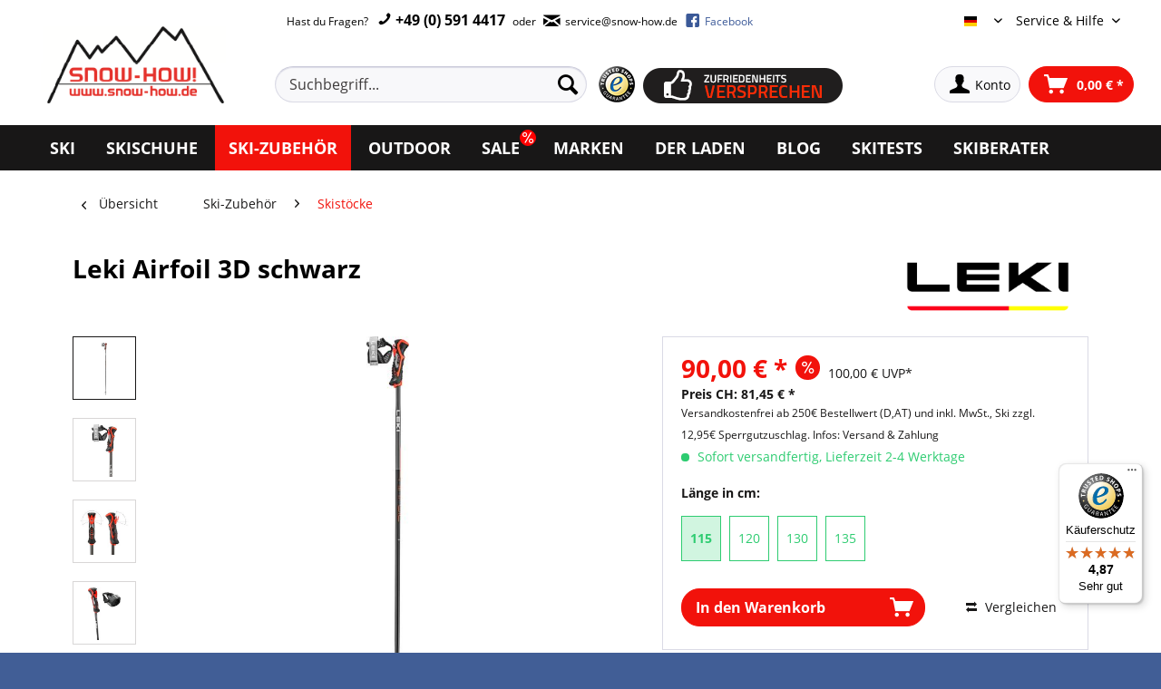

--- FILE ---
content_type: text/html; charset=UTF-8
request_url: https://snow-how.de/ski-zubehoer/skistoecke/45154/leki-airfoil-3d-schwarz
body_size: 31671
content:
<!DOCTYPE html>
<html class="no-js" lang="de" itemscope="itemscope" itemtype="https://schema.org/WebPage">
<head>
<meta charset="utf-8"><script>window.gdprAppliesGlobally=true;if(!("cmp_id" in window)||window.cmp_id<1){window.cmp_id=117936}if(!("cmp_cdid" in window)){window.cmp_cdid=""}if(!("cmp_params" in window)){window.cmp_params=""}if(!("cmp_host" in window)){window.cmp_host="d.delivery.consentmanager.net"}if(!("cmp_cdn" in window)){window.cmp_cdn="cdn.consentmanager.net"}if(!("cmp_proto" in window)){window.cmp_proto="https:"}if(!("cmp_codesrc" in window)){window.cmp_codesrc="3"}window.cmp_getsupportedLangs=function(){var b=["DE","EN","FR","IT","NO","DA","FI","ES","PT","RO","BG","ET","EL","GA","HR","LV","LT","MT","NL","PL","SV","SK","SL","CS","HU","RU","SR","ZH","TR","UK","AR","BS"];if("cmp_customlanguages" in window){for(var a=0;a<window.cmp_customlanguages.length;a++){b.push(window.cmp_customlanguages[a].l.toUpperCase())}}return b};window.cmp_getRTLLangs=function(){return["AR"]};window.cmp_getlang=function(j){if(typeof(j)!="boolean"){j=true}if(j&&typeof(cmp_getlang.usedlang)=="string"&&cmp_getlang.usedlang!==""){return cmp_getlang.usedlang}var g=window.cmp_getsupportedLangs();var c=[];var f=location.hash;var e=location.search;var a="languages" in navigator?navigator.languages:[];if(f.indexOf("cmplang=")!=-1){c.push(f.substr(f.indexOf("cmplang=")+8,2).toUpperCase())}else{if(e.indexOf("cmplang=")!=-1){c.push(e.substr(e.indexOf("cmplang=")+8,2).toUpperCase())}else{if("cmp_setlang" in window&&window.cmp_setlang!=""){c.push(window.cmp_setlang.toUpperCase())}else{if(a.length>0){for(var d=0;d<a.length;d++){c.push(a[d])}}}}}if("language" in navigator){c.push(navigator.language)}if("userLanguage" in navigator){c.push(navigator.userLanguage)}var h="";for(var d=0;d<c.length;d++){var b=c[d].toUpperCase();if(g.indexOf(b)!=-1){h=b;break}if(b.indexOf("-")!=-1){b=b.substr(0,2)}if(g.indexOf(b)!=-1){h=b;break}}if(h==""&&typeof(cmp_getlang.defaultlang)=="string"&&cmp_getlang.defaultlang!==""){return cmp_getlang.defaultlang}else{if(h==""){h="EN"}}h=h.toUpperCase();return h};(function(){var n=document;var p=window;var f="";var b="_en";if("cmp_getlang" in p){f=p.cmp_getlang().toLowerCase();if("cmp_customlanguages" in p){for(var h=0;h<p.cmp_customlanguages.length;h++){if(p.cmp_customlanguages[h].l.toUpperCase()==f.toUpperCase()){f="en";break}}}b="_"+f}function g(e,d){var l="";e+="=";var i=e.length;if(location.hash.indexOf(e)!=-1){l=location.hash.substr(location.hash.indexOf(e)+i,9999)}else{if(location.search.indexOf(e)!=-1){l=location.search.substr(location.search.indexOf(e)+i,9999)}else{return d}}if(l.indexOf("&")!=-1){l=l.substr(0,l.indexOf("&"))}return l}var j=("cmp_proto" in p)?p.cmp_proto:"https:";var o=["cmp_id","cmp_params","cmp_host","cmp_cdn","cmp_proto"];for(var h=0;h<o.length;h++){if(g(o[h],"%%%")!="%%%"){window[o[h]]=g(o[h],"")}}var k=("cmp_ref" in p)?p.cmp_ref:location.href;var q=n.createElement("script");q.setAttribute("data-cmp-ab","1");var c=g("cmpdesign","");var a=g("cmpregulationkey","");q.src=j+"//"+p.cmp_host+"/delivery/cmp.php?"+("cmp_id" in p&&p.cmp_id>0?"id="+p.cmp_id:"")+("cmp_cdid" in p?"cdid="+p.cmp_cdid:"")+"&h="+encodeURIComponent(k)+(c!=""?"&cmpdesign="+encodeURIComponent(c):"")+(a!=""?"&cmpregulationkey="+encodeURIComponent(a):"")+("cmp_params" in p?"&"+p.cmp_params:"")+(n.cookie.length>0?"&__cmpfcc=1":"")+"&l="+f.toLowerCase()+"&o="+(new Date()).getTime();q.type="text/javascript";q.async=true;if(n.currentScript){n.currentScript.parentElement.appendChild(q)}else{if(n.body){n.body.appendChild(q)}else{var m=n.getElementsByTagName("body");if(m.length==0){m=n.getElementsByTagName("div")}if(m.length==0){m=n.getElementsByTagName("span")}if(m.length==0){m=n.getElementsByTagName("ins")}if(m.length==0){m=n.getElementsByTagName("script")}if(m.length==0){m=n.getElementsByTagName("head")}if(m.length>0){m[0].appendChild(q)}}}var q=n.createElement("script");q.src=j+"//"+p.cmp_cdn+"/delivery/js/cmp"+b+".min.js";q.type="text/javascript";q.setAttribute("data-cmp-ab","1");q.async=true;if(n.currentScript){n.currentScript.parentElement.appendChild(q)}else{if(n.body){n.body.appendChild(q)}else{var m=n.getElementsByTagName("body");if(m.length==0){m=n.getElementsByTagName("div")}if(m.length==0){m=n.getElementsByTagName("span")}if(m.length==0){m=n.getElementsByTagName("ins")}if(m.length==0){m=n.getElementsByTagName("script")}if(m.length==0){m=n.getElementsByTagName("head")}if(m.length>0){m[0].appendChild(q)}}}})();window.cmp_addFrame=function(b){if(!window.frames[b]){if(document.body){var a=document.createElement("iframe");a.style.cssText="display:none";a.name=b;document.body.appendChild(a)}else{window.setTimeout(window.cmp_addFrame,10,b)}}};window.cmp_rc=function(h){var b=document.cookie;var f="";var d=0;while(b!=""&&d<100){d++;while(b.substr(0,1)==" "){b=b.substr(1,b.length)}var g=b.substring(0,b.indexOf("="));if(b.indexOf(";")!=-1){var c=b.substring(b.indexOf("=")+1,b.indexOf(";"))}else{var c=b.substr(b.indexOf("=")+1,b.length)}if(h==g){f=c}var e=b.indexOf(";")+1;if(e==0){e=b.length}b=b.substring(e,b.length)}return(f)};window.cmp_stub=function(){var a=arguments;__cmapi.a=__cmapi.a||[];if(!a.length){return __cmapi.a}else{if(a[0]==="ping"){if(a[1]===2){a[2]({gdprApplies:gdprAppliesGlobally,cmpLoaded:false,cmpStatus:"stub",displayStatus:"hidden",apiVersion:"2.0",cmpId:31},true)}else{a[2](false,true)}}else{if(a[0]==="getUSPData"){a[2]({version:1,uspString:window.cmp_rc("")},true)}else{if(a[0]==="getTCData"){__cmapi.a.push([].slice.apply(a))}else{if(a[0]==="addEventListener"||a[0]==="removeEventListener"){__cmapi.a.push([].slice.apply(a))}else{if(a.length==4&&a[3]===false){a[2]({},false)}else{__cmapi.a.push([].slice.apply(a))}}}}}}};window.cmp_msghandler=function(d){var a=typeof d.data==="string";try{var c=a?JSON.parse(d.data):d.data}catch(f){var c=null}if(typeof(c)==="object"&&c!==null&&"__cmpCall" in c){var b=c.__cmpCall;window.__cmp(b.command,b.parameter,function(h,g){var e={__cmpReturn:{returnValue:h,success:g,callId:b.callId}};d.source.postMessage(a?JSON.stringify(e):e,"*")})}if(typeof(c)==="object"&&c!==null&&"__cmapiCall" in c){var b=c.__cmapiCall;window.__cmapi(b.command,b.parameter,function(h,g){var e={__cmapiReturn:{returnValue:h,success:g,callId:b.callId}};d.source.postMessage(a?JSON.stringify(e):e,"*")})}if(typeof(c)==="object"&&c!==null&&"__uspapiCall" in c){var b=c.__uspapiCall;window.__uspapi(b.command,b.version,function(h,g){var e={__uspapiReturn:{returnValue:h,success:g,callId:b.callId}};d.source.postMessage(a?JSON.stringify(e):e,"*")})}if(typeof(c)==="object"&&c!==null&&"__tcfapiCall" in c){var b=c.__tcfapiCall;window.__tcfapi(b.command,b.version,function(h,g){var e={__tcfapiReturn:{returnValue:h,success:g,callId:b.callId}};d.source.postMessage(a?JSON.stringify(e):e,"*")},b.parameter)}};window.cmp_setStub=function(a){if(!(a in window)||(typeof(window[a])!=="function"&&typeof(window[a])!=="object"&&(typeof(window[a])==="undefined"||window[a]!==null))){window[a]=window.cmp_stub;window[a].msgHandler=window.cmp_msghandler;window.addEventListener("message",window.cmp_msghandler,false)}};window.cmp_addFrame("__cmapiLocator");window.cmp_addFrame("__cmpLocator");window.cmp_addFrame("__uspapiLocator");window.cmp_addFrame("__tcfapiLocator");window.cmp_setStub("__cmapi");window.cmp_setStub("__cmp");window.cmp_setStub("__tcfapi");window.cmp_setStub("__uspapi");</script>
<title>skistock Leki Airfoil 3D schwarz</title>
<meta name="description" content="Leki Airfoil 3D schwarz jetzt günstig im Onlineshop kaufen ✓ skistock - große Auswahl ✓ Schnelle Lieferung + Fachberatung" />
<meta name="author" content="SNOW-HOW GmbH" />
<meta name="robots" content="index,follow" />
<meta name="revisit-after" content="15 days" />
<meta property="og:type" content="product" />
<meta property="og:site_name" content="SNOW-HOW! Der Ski Onlineshop" />
<meta property="og:url" content="https://snow-how.de/ski-zubehoer/skistoecke/45154/leki-airfoil-3d-schwarz" />
<meta property="og:title" content="Leki Airfoil 3D schwarz" />
<meta property="og:description" content="Einer der gängisten und beliebstesten Begleiter auf der Piste.
Sowohl für sportliche, als auch für gemütliche Fahrer ideal geeignet. Der Sl Griff…" />
<meta property="og:image" content="https://snow-how.de/media/image/7f/76/25/Leki_Airfoil_3D_schwarz-1.jpg" />
<meta property="product:brand" content="Leki" />
<meta property="product:price" content="90,00" />
<meta property="product:product_link" content="https://snow-how.de/ski-zubehoer/skistoecke/45154/leki-airfoil-3d-schwarz" />
<meta name="twitter:card" content="product" />
<meta name="twitter:site" content="SNOW-HOW! Der Ski Onlineshop" />
<meta name="twitter:title" content="Leki Airfoil 3D schwarz" />
<meta name="twitter:description" content="Einer der gängisten und beliebstesten Begleiter auf der Piste.
Sowohl für sportliche, als auch für gemütliche Fahrer ideal geeignet. Der Sl Griff…" />
<meta name="twitter:image" content="https://snow-how.de/media/image/7f/76/25/Leki_Airfoil_3D_schwarz-1.jpg" />
<meta itemprop="copyrightHolder" content="SNOW-HOW&#x21;&#x20;Der&#x20;Ski&#x20;Onlineshop" />
<meta itemprop="copyrightYear" content="2014" />
<meta itemprop="isFamilyFriendly" content="True" />
<meta itemprop="image" content="https://snow-how.de/media/image/00/41/3b/snowhow57fb89c45dcf8.png" />
<meta name="viewport" content="width=device-width, initial-scale=1.0, user-scalable=yes">
<meta name="mobile-web-app-capable" content="yes">
<meta name="apple-mobile-web-app-title" content="SNOW-HOW&#x21;&#x20;Der&#x20;Ski&#x20;Onlineshop">
<meta name="apple-mobile-web-app-capable" content="yes">
<meta name="apple-mobile-web-app-status-bar-style" content="black">
<link rel="apple-touch-icon-precomposed" href="https://snow-how.de/media/image/09/bf/9f/sh-180x180.png">
<link rel="shortcut icon" href="https://snow-how.de/media/unknown/87/25/54/sh-favicon-96x96.ico">
<meta name="msapplication-navbutton-color" content="#D9400B" />
<meta name="application-name" content="SNOW-HOW! Der Ski Onlineshop" />
<meta name="msapplication-starturl" content="https://snow-how.de/" />
<meta name="msapplication-window" content="width=1024;height=768" />
<meta name="msapplication-TileImage" content="https://snow-how.de/media/image/40/5d/94/sh-150x150.png">
<meta name="msapplication-TileColor" content="#D9400B">
<meta name="theme-color" content="#D9400B" />
<link rel="canonical" href="https://snow-how.de/ski-zubehoer/skistoecke/45154/leki-airfoil-3d-schwarz" />
<title itemprop="name">
Leki Airfoil 3D schwarz
online bestellen  - SNOW-HOW!
</title>
<link href="/web/cache/1733128309_f6f595d5d25797d6f731e9182cb28e87.css" media="all" rel="stylesheet" type="text/css" />
<script async src="https://www.googletagmanager.com/gtag/js?id=AW-1043267050"></script>
<script>
window.dataLayer = window.dataLayer || [];
function gtag()
{dataLayer.push(arguments);}
gtag('js', new Date());
gtag('config', 'AW-1043267050');
</script>
<script>
window.basketData = {
hasData: false,
data:[]
};
</script>
<script>
var gaProperty = 'UA-87362086-1';
// Disable tracking if the opt-out cookie exists.
var disableStr = 'ga-disable-' + gaProperty;
if (document.cookie.indexOf(disableStr + '=true') > -1) {
window[disableStr] = true;
}
// Opt-out function
function gaOptout() {
document.cookie = disableStr + '=true; expires=Thu, 31 Dec 2199 23:59:59 UTC; path=/';
window[disableStr] = true;
}
</script>
<div data-googleAnalytics="true" data-googleConversionID="1043267050" data-googleConversionLabel="qnDmCJ6jgwQQ6vu78QM" data-googleConversionLanguage="de" data-googleTrackingID="UA-87362086-1" data-googleAnonymizeIp="1" data-googleOptOutCookie="1" data-googleTrackingLibrary="ua" data-realAmount="" data-showCookieNote="" data-cookieNoteMode="1" >
</div>
</head>
<body class="is--ctl-detail is--act-index" >
<div data-paypalUnifiedMetaDataContainer="true" data-paypalUnifiedRestoreOrderNumberUrl="https://snow-how.de/widgets/PaypalUnifiedOrderNumber/restoreOrderNumber" class="is--hidden">
</div>
<div class="page-wrap">
<noscript class="noscript-main">
<div class="alert is--warning">
<div class="alert--icon">
<i class="icon--element icon--warning"></i>
</div>
<div class="alert--content">
Um SNOW-HOW&#x21;&#x20;Der&#x20;Ski&#x20;Onlineshop in vollem Umfang nutzen zu k&ouml;nnen, empfehlen wir Ihnen Javascript in Ihrem Browser zu aktiveren.
</div>
</div>
</noscript>
<header class="header-main">
<div class="container">
<div class="logo-wrapper cf">
<div class="logo-main block-group" role="banner">
<div class="logo--shop block">
<a class="logo--link" href="https://snow-how.de/" title="SNOW-HOW&#x21;&#x20;Der&#x20;Ski&#x20;Onlineshop - zur Startseite wechseln">
<picture>
<source srcset="https://snow-how.de/media/image/00/41/3b/snowhow57fb89c45dcf8.png" media="(min-width: 78.75em)">
<source srcset="https://snow-how.de/media/image/00/41/3b/snowhow57fb89c45dcf8.png" media="(min-width: 64em)">
<source srcset="https://snow-how.de/media/image/2a/58/55/snowhow_small-1.png" media="(min-width: 48em)">
<img src="https://snow-how.de/media/image/d5/bc/39/snowhow_mini57fb89c5bb927.png" srcset="https://snow-how.de/media/image/d5/bc/39/snowhow_mini57fb89c5bb927.png" alt="SNOW-HOW&#x21;&#x20;Der&#x20;Ski&#x20;Onlineshop - zur Startseite wechseln" />
</picture>
</a>
</div>
<div class="logo--supportinfo block checkout-trusted-points-outer">
<ul class="checkout-trusted-points"><li>Schnelle Lieferung</li><li>Kostenlose Rücksendung</li><li>Sichere Zahlung</li></ul>
<a href="https://www.trustedshops.de/bewertung/info_X6F6E6C4EEB2447A0751C8E74EEE2BF21.html" title="Erfahrungen mit snow-how.de" target="_blank" rel="nofollow noopener">
<img src="/themes/Frontend/Snow_How/frontend/_public/src/img/logos/logo-trusted-shops.png" alt="Erfahrungen mit snow-how.de" class="checkout-trusted-logo device--tablet-landscape device--desktop device--tablet" />
</a>
</div>
<div class="trusted-logos">
<img src="/themes/Frontend/Snow_How/frontend/_public/src/img/logos/checkout-logo-paypal.png" alt="PayPal" />
<img src="/themes/Frontend/Snow_How/frontend/_public/src/img/logos/checkout-logo-visa.png" alt="VISA" />
<img src="/themes/Frontend/Snow_How/frontend/_public/src/img/logos/checkout-logo-mastercard.png" alt="MasterCard" />
</div>
</div>
</div>
<div class="header-nav-wrapper cf">
<div class="top-bar">
<div class="block-group">
<nav class="top-bar--navigation block" role="menubar">
<div class="navigation--entry entry--service--line">
Hast du Fragen?
<a class="header-phone" href="tel:+495914417">
<span class="icon--phone"></span> +49 (0) 591 4417
</a> oder
<a class="" href="mailto:service@snow-how.de">
<span class="icon--mail"></span>
<span>service@snow-how.de</span>
</a>
<a class="fb-nav-link" href="https://www.facebook.com/SnowHow.de" target="_blank" rel="nofollow noopener">
<span class="icon--fb"></span>
<span>Facebook</span>
</a>
</div>
<div class="navigation--entry entry--service has--drop-down pull-right" role="menuitem" aria-haspopup="true" data-drop-down-menu="true">
Service & Hilfe
            <ul class="service--list is--rounded" role="menu">
                            <li class="service--entry" role="menuitem">
                    <a class="service--link" href="javascript:openCookieConsentManager()" title="Cookie settings" >
                        Cookie settings
                    </a>
                </li>
                            <li class="service--entry" role="menuitem">
                    <a class="service--link" href="https://snow-how.de/ruecksendung-/-retoure" title="Rücksendung / Retoure" target="https://snow-how.de/ruecksendung-/-retoure">
                        Rücksendung / Retoure
                    </a>
                </li>
                            <li class="service--entry" role="menuitem">
                    <a class="service--link" href="https://snow-how.de/skitests-auf-youtube" title="Skitests auf Youtube" >
                        Skitests auf Youtube
                    </a>
                </li>
                            <li class="service--entry" role="menuitem">
                    <a class="service--link" href="https://snow-how.de/der-laden" title="Unser Laden &amp; Skiverleih" target="_parent">
                        Unser Laden & Skiverleih
                    </a>
                </li>
                            <li class="service--entry" role="menuitem">
                    <a class="service--link" href="https://snow-how.de/snow-how-zufriedenheitsversprechen" title="SNOW-HOW Zufriedenheitsversprechen" >
                        SNOW-HOW Zufriedenheitsversprechen
                    </a>
                </li>
                            <li class="service--entry" role="menuitem">
                    <a class="service--link" href="https://snow-how.de/snow-how-ski-expertise" title="SNOW-HOW Ski Expertise" >
                        SNOW-HOW Ski Expertise
                    </a>
                </li>
                            <li class="service--entry" role="menuitem">
                    <a class="service--link" href="https://snow-how.de/faq" title="FAQ" >
                        FAQ
                    </a>
                </li>
                            <li class="service--entry" role="menuitem">
                    <a class="service--link" href="https://snow-how.de/versandinformationen" title="Versandinformationen" >
                        Versandinformationen
                    </a>
                </li>
                            <li class="service--entry" role="menuitem">
                    <a class="service--link" href="https://snow-how.de/widerrufsrecht" title="Widerrufsrecht" >
                        Widerrufsrecht
                    </a>
                </li>
                            <li class="service--entry" role="menuitem">
                    <a class="service--link" href="https://snow-how.de/zahlungsarten" title="Zahlungsarten" >
                        Zahlungsarten
                    </a>
                </li>
                            <li class="service--entry" role="menuitem">
                    <a class="service--link" href="https://snow-how.de/datenschutz" title="Datenschutz" >
                        Datenschutz
                    </a>
                </li>
                            <li class="service--entry" role="menuitem">
                    <a class="service--link" href="https://snow-how.de/impressum" title="Impressum" >
                        Impressum
                    </a>
                </li>
                            <li class="service--entry" role="menuitem">
                    <a class="service--link" href="https://snow-how.de/newsletter" title="Newsletter" target="_blank">
                        Newsletter
                    </a>
                </li>
                            <li class="service--entry" role="menuitem">
                    <a class="service--link" href="https://snow-how.de/dsv-skiversicherung" title="DSV-Skiversicherung" >
                        DSV-Skiversicherung
                    </a>
                </li>
                    </ul>
    

</div>
<div class="navigation--entry entry--compare is--hidden" role="menuitem" aria-haspopup="true" data-drop-down-menu="true">
    

</div>

            <div class="top-bar--language navigation--entry">
            
                                    <form method="post" class="language--form">
                        
                            <div class="field--select">
                                                                    <div class="language--flag de_DE">Deutsch</div>
                                                                
                                    <div class="select-field">
                                        <select name="__shop" class="language--select" data-auto-submit="true">
                                                                                            <option value="1" selected="selected">
                                                    Deutsch
                                                </option>
                                                                                            <option value="3" >
                                                    English
                                                </option>
                                                                                    </select>
                                    </div>
                                
                                <input type="hidden" name="__redirect" value="1">
                                
                            </div>
                        
                    </form>
                            
        </div>
    



    

</nav>
</div>
</div>
<div class="header--navigation">
<nav class="shop--navigation block-group">
<ul class="navigation--list block-group" role="menubar">
<li class="navigation--entry entry--menu-left" role="menuitem">
<a class="entry--link entry--trigger btn is--icon-left" href="#offcanvas--left" data-offcanvas="true" data-offCanvasSelector=".sidebar-main" aria-label="Menü">
<i class="icon--menu"></i> Menü
</a>
</li>
<li class="navigation--entry entry--search" role="menuitem" data-search="true" aria-haspopup="true" data-minLength="3">
<a class="btn entry--link entry--trigger" href="#show-hide--search" title="Suche anzeigen / schließen" aria-label="Suche anzeigen / schließen">
<i class="icon--search"></i>
<span class="search--display">Suchen</span>
</a>
<form action="/search" method="get" class="main-search--form">
<input type="search" name="sSearch" aria-label="Suchbegriff..." class="main-search--field" autocomplete="off" autocapitalize="off" placeholder="Suchbegriff..." maxlength="30" />
<button type="submit" class="main-search--button" aria-label="Suchen">
<i class="icon--search"></i>
<span class="main-search--text">Suchen</span>
</button>
<div class="form--ajax-loader">&nbsp;</div>
</form>
<div class="main-search--results"></div>
<div class="trust-icons">
<a href="https://www.trustedshops.de/bewertung/info_X6F6E6C4EEB2447A0751C8E74EEE2BF21.html" title="Erfahrungen mit snow-how.de" target="_blank" rel="nofollow noopener">
<img src="/themes/Frontend/Snow_How/frontend/_public/src/img/icons/trusted-shops.png" alt="Erfahrungen mit snow-how.de"/>
</a>
<a href="/zufriedenheitsversprechen"><img src="/themes/Frontend/Snow_How/frontend/_public/src/img/logos/zufriedenheitsversprechen_header.png" alt="Erfahrungen mit snow-how.de" /></a>
</div>
</li>





    <li class="navigation--entry entry--account"
        role="menuitem"
        data-offcanvas="true"
        data-offCanvasSelector=".account--dropdown-navigation">
        
            <a href="https://snow-how.de/account"
               title="Konto"
               aria-label="Konto"
               class="btn is--icon-left entry--link account--link">
                <i class="icon--account"></i>
                                    <span class="account--display">
                        Konto
                    </span>
                            </a>
        

            </li>




    <li class="navigation--entry entry--cart" role="menuitem">
        
        <a class="btn is--icon-left cart--link" href="https://snow-how.de/checkout/cart" title="Warenkorb" aria-label="Warenkorb">
            <span class="cart--display">
                                    Warenkorb
                            </span>

            <span class="badge is--primary is--minimal cart--quantity is--hidden">0</span>

            <i class="icon--basket"></i>

            <span class="cart--amount">
                0,00&nbsp;&euro; *
            </span>
        </a>
        <div class="ajax-loader">&nbsp;</div>
    </li>




</ul>
</nav>
<div class="container--ajax-cart" data-collapse-cart="true" data-displayMode="offcanvas"></div>
</div>
</div>
</div>
</header>
<style>
.filter-panel.filter--range.facet--product_filter_length{
display:none;
}
</style>
<nav class="navigation-main">
<div class="container" data-menu-scroller="true" data-listSelector=".navigation--list.container" data-viewPortSelector=".navigation--list-wrapper">
<div class="navigation--list-wrapper">
<ul class="navigation--list container" role="menubar" itemscope="itemscope" itemtype="https://schema.org/SiteNavigationElement">
<li class="navigation--entry" role="menuitem">
<a class="navigation--link" href="https://snow-how.de/ski" title="Ski" itemprop="url">
<span itemprop="name">Ski</span>
</a>
</li>
<li class="navigation--entry" role="menuitem">
<a class="navigation--link" href="https://snow-how.de/skischuhe" title="Skischuhe" itemprop="url">
<span itemprop="name">Skischuhe</span>
</a>
</li>
<li class="navigation--entry is--active" role="menuitem">
<a class="navigation--link is--active" href="https://snow-how.de/ski-zubehoer" title="Ski-Zubehör" itemprop="url">
<span itemprop="name">Ski-Zubehör</span>
</a>
</li>
<li class="navigation--entry" role="menuitem">
<a class="navigation--link" href="https://snow-how.de/outdoor" title="Outdoor" itemprop="url">
<span itemprop="name">Outdoor</span>
</a>
</li>
<li class="navigation--entry" style="position: relative; padding-right: 3px;" role="menuitem">
<i style="background-color: red; padding: 2px; font-size: 12px; border: 1px solid red; border-radius: 20px; position: absolute; top: 5px; color: white; right: 0px;" class="icon--percent2"></i>
<a class="navigation--link" href="https://snow-how.de/sale" title="Sale" itemprop="url">
<span itemprop="name">Sale</span>
</a>
</li>
<li class="navigation--entry" role="menuitem">
<a class="navigation--link" href="https://snow-how.de/marken" title="Marken" itemprop="url">
<span itemprop="name">Marken</span>
</a>
</li>
<li class="navigation--entry" role="menuitem">
<a class="navigation--link" href="https://snow-how.de/der-laden" title="Der Laden" itemprop="url">
<span itemprop="name">Der Laden</span>
</a>
</li>
<li class="navigation--entry" role="menuitem">
<a class="navigation--link" href="https://snow-how.de/blog" title="Blog" itemprop="url">
<span itemprop="name">Blog</span>
</a>
</li>
<li class="navigation--entry" role="menuitem">
<a class="navigation--link" href="https://snow-how.de/skitests-auf-youtube" title="Skitests" itemprop="url">
<span itemprop="name">Skitests</span>
</a>
</li>
<li class="navigation--entry" role="menuitem">
<a class="navigation--link" href="https://snow-how.de/skiberater" title="Skiberater" itemprop="url">
<span itemprop="name">Skiberater</span>
</a>
</li>
</ul>
</div>
<div class="advanced-menu" data-advanced-menu="true" data-hoverDelay="250">
<div class="menu--container">
<div class="button-container">
<a href="https://snow-how.de/ski" class="button--category" aria-label="Zur Kategorie Ski" title="Zur Kategorie Ski">
<i class="icon--arrow-right"></i>
Zur Kategorie Ski
</a>
<span class="button--close">
<i class="icon--cross"></i>
</span>
</div>
<div class="content--wrapper has--content has--teaser">
<ul class="menu--list menu--level-0 columns--2" style="width: 50%;">
<li class="menu--list-item item--level-0" style="width: 100%">
<a href="https://snow-how.de/ski/racecarver" class="menu--list-item-link" aria-label="Racecarver" title="Racecarver">Racecarver</a>
</li>
<li class="menu--list-item item--level-0" style="width: 100%">
<a href="https://snow-how.de/ski/slalomcarver" class="menu--list-item-link" aria-label="Slalomcarver" title="Slalomcarver">Slalomcarver</a>
</li>
<li class="menu--list-item item--level-0" style="width: 100%">
<a href="https://snow-how.de/ski/sportcarver" class="menu--list-item-link" aria-label="Sportcarver" title="Sportcarver">Sportcarver</a>
</li>
<li class="menu--list-item item--level-0" style="width: 100%">
<a href="https://snow-how.de/ski/allmountainski" class="menu--list-item-link" aria-label="Allmountainski" title="Allmountainski">Allmountainski</a>
</li>
<li class="menu--list-item item--level-0" style="width: 100%">
<a href="https://snow-how.de/ski/allroundcarver" class="menu--list-item-link" aria-label="Allroundcarver" title="Allroundcarver">Allroundcarver</a>
</li>
<li class="menu--list-item item--level-0" style="width: 100%">
<a href="https://snow-how.de/ski/damenski" class="menu--list-item-link" aria-label="Damenski" title="Damenski">Damenski</a>
</li>
<li class="menu--list-item item--level-0" style="width: 100%">
<a href="https://snow-how.de/ski/freeride-ski" class="menu--list-item-link" aria-label="Freeride Ski" title="Freeride Ski">Freeride Ski</a>
</li>
<li class="menu--list-item item--level-0" style="width: 100%">
<a href="https://snow-how.de/ski/tourenski" class="menu--list-item-link" aria-label="Tourenski" title="Tourenski">Tourenski</a>
</li>
<li class="menu--list-item item--level-0" style="width: 100%">
<a href="https://snow-how.de/ski/freestyle-ski" class="menu--list-item-link" aria-label="Freestyle Ski" title="Freestyle Ski">Freestyle Ski</a>
</li>
<li class="menu--list-item item--level-0" style="width: 100%">
<a href="https://snow-how.de/ski/kinderski" class="menu--list-item-link" aria-label="Kinderski" title="Kinderski">Kinderski</a>
</li>
<li class="menu--list-item item--level-0" style="width: 100%">
<a href="https://snow-how.de/ski/shorties-kurzski" class="menu--list-item-link" aria-label="Shorties / Kurzski" title="Shorties / Kurzski">Shorties / Kurzski</a>
</li>
<li class="menu--list-item item--level-0" style="width: 100%">
<a href="https://snow-how.de/ski/ski-neuheiten" class="menu--list-item-link" aria-label="Ski-Neuheiten" title="Ski-Neuheiten">Ski-Neuheiten</a>
</li>
</ul>
<div class="menu--delimiter" style="right: 50%;"></div>
<div class="menu--teaser" style="width: 50%;">
<a href="https://snow-how.de/ski" aria-label="Zur Kategorie Ski" title="Zur Kategorie Ski" class="teaser--image" style="background-image: url(https://snow-how.de/media/image/60/d3/2f/ski-kategorie.jpg);"></a>
<div class="teaser--headline">Ski kaufen bei SNOW-HOW</div>
<div class="teaser--text">
Wir möchten, dass auch du deinen Traumski bei uns findest. Je nachdem, welche Voraussetzungen du mitbringst, welchen Fahrstil du hast und auf welchem Terrain du deinen Ski fahren möchtest, können unterschiedliche Skitypen für dich in Frage...
<a class="teaser--text-link" href="https://snow-how.de/ski" aria-label="mehr erfahren" title="mehr erfahren">
mehr erfahren
</a>
</div>
</div>
</div>
</div>
<div class="menu--container">
<div class="button-container">
<a href="https://snow-how.de/skischuhe" class="button--category" aria-label="Zur Kategorie Skischuhe" title="Zur Kategorie Skischuhe">
<i class="icon--arrow-right"></i>
Zur Kategorie Skischuhe
</a>
<span class="button--close">
<i class="icon--cross"></i>
</span>
</div>
<div class="content--wrapper has--content has--teaser">
<ul class="menu--list menu--level-0 columns--2" style="width: 50%;">
<li class="menu--list-item item--level-0" style="width: 100%">
<a href="https://snow-how.de/skischuhe/skischuhe-damen" class="menu--list-item-link" aria-label="Skischuhe Damen" title="Skischuhe Damen">Skischuhe Damen</a>
</li>
<li class="menu--list-item item--level-0" style="width: 100%">
<a href="https://snow-how.de/skischuhe/skischuhe-herren" class="menu--list-item-link" aria-label="Skischuhe Herren" title="Skischuhe Herren">Skischuhe Herren</a>
</li>
<li class="menu--list-item item--level-0" style="width: 100%">
<a href="https://snow-how.de/skischuhe/skischuhe-kinder" class="menu--list-item-link" aria-label="Skischuhe Kinder " title="Skischuhe Kinder ">Skischuhe Kinder </a>
</li>
<li class="menu--list-item item--level-0" style="width: 100%">
<a href="https://snow-how.de/skischuhe/skisocken" class="menu--list-item-link" aria-label="Skisocken" title="Skisocken">Skisocken</a>
</li>
<li class="menu--list-item item--level-0" style="width: 100%">
<a href="https://snow-how.de/skischuhe/skischuhe-neuheiten" class="menu--list-item-link" aria-label="Skischuhe-Neuheiten" title="Skischuhe-Neuheiten">Skischuhe-Neuheiten</a>
</li>
</ul>
<div class="menu--delimiter" style="right: 50%;"></div>
<div class="menu--teaser" style="width: 50%;">
<a href="https://snow-how.de/skischuhe" aria-label="Zur Kategorie Skischuhe" title="Zur Kategorie Skischuhe" class="teaser--image" style="background-image: url(https://snow-how.de/media/image/5c/6c/19/skischuhe-kategorie.jpg);"></a>
<div class="teaser--headline">Skischuhe kaufen bei SNOW-HOW!</div>
<div class="teaser--text">
Skischuhe bieten einen sicheren Stand auf deinen Ski. Dafür müssen deine Skischuhe perfekt passen, um eine optimale Kraftübertragung auf den Ski zu geben. Für jeden Fahrstil und für jeden Skifahrer gibt es bei uns die perfekten Skischuhe. Wir...
<a class="teaser--text-link" href="https://snow-how.de/skischuhe" aria-label="mehr erfahren" title="mehr erfahren">
mehr erfahren
</a>
</div>
</div>
</div>
</div>
<div class="menu--container">
<div class="button-container">
<a href="https://snow-how.de/ski-zubehoer" class="button--category" aria-label="Zur Kategorie Ski-Zubehör" title="Zur Kategorie Ski-Zubehör">
<i class="icon--arrow-right"></i>
Zur Kategorie Ski-Zubehör
</a>
<span class="button--close">
<i class="icon--cross"></i>
</span>
</div>
<div class="content--wrapper has--content has--teaser">
<ul class="menu--list menu--level-0 columns--2" style="width: 50%;">
<li class="menu--list-item item--level-0" style="width: 100%">
<a href="https://snow-how.de/ski-zubehoer/skitour-ausruestung" class="menu--list-item-link" aria-label="Skitour-Ausrüstung" title="Skitour-Ausrüstung">Skitour-Ausrüstung</a>
</li>
<li class="menu--list-item item--level-0" style="width: 100%">
<a href="https://snow-how.de/ski-zubehoer/pflege-wax" class="menu--list-item-link" aria-label="Pflege - Wax" title="Pflege - Wax">Pflege - Wax</a>
</li>
<li class="menu--list-item item--level-0" style="width: 100%">
<a href="https://snow-how.de/ski-zubehoer/skistoecke" class="menu--list-item-link" aria-label="Skistöcke" title="Skistöcke">Skistöcke</a>
</li>
<li class="menu--list-item item--level-0" style="width: 100%">
<a href="https://snow-how.de/ski-zubehoer/skitaschen" class="menu--list-item-link" aria-label="Skitaschen" title="Skitaschen">Skitaschen</a>
</li>
<li class="menu--list-item item--level-0" style="width: 100%">
<a href="https://snow-how.de/ski-zubehoer/skischuhtaschen" class="menu--list-item-link" aria-label="Skischuhtaschen" title="Skischuhtaschen">Skischuhtaschen</a>
</li>
<li class="menu--list-item item--level-0" style="width: 100%">
<a href="https://snow-how.de/ski-zubehoer/skihelme" class="menu--list-item-link" aria-label="Skihelme" title="Skihelme">Skihelme</a>
<ul class="menu--list menu--level-1 columns--2">
<li class="menu--list-item item--level-1">
<a href="https://snow-how.de/ski-zubehoer/skihelme/mips-skihelme" class="menu--list-item-link" aria-label="MIPS Skihelme" title="MIPS Skihelme">MIPS Skihelme</a>
</li>
</ul>
</li>
<li class="menu--list-item item--level-0" style="width: 100%">
<a href="https://snow-how.de/ski-zubehoer/protektoren" class="menu--list-item-link" aria-label="Protektoren" title="Protektoren">Protektoren</a>
</li>
<li class="menu--list-item item--level-0" style="width: 100%">
<a href="https://snow-how.de/ski-zubehoer/lawinenausruestung" class="menu--list-item-link" aria-label="Lawinenausrüstung" title="Lawinenausrüstung">Lawinenausrüstung</a>
</li>
<li class="menu--list-item item--level-0" style="width: 100%">
<a href="https://snow-how.de/ski-zubehoer/skirucksaecke" class="menu--list-item-link" aria-label="Skirucksäcke" title="Skirucksäcke">Skirucksäcke</a>
</li>
<li class="menu--list-item item--level-0" style="width: 100%">
<a href="https://snow-how.de/ski-zubehoer/skibrillen" class="menu--list-item-link" aria-label="Skibrillen" title="Skibrillen">Skibrillen</a>
</li>
<li class="menu--list-item item--level-0" style="width: 100%">
<a href="https://snow-how.de/ski-zubehoer/skibindungen" class="menu--list-item-link" aria-label="Skibindungen" title="Skibindungen">Skibindungen</a>
</li>
</ul>
<div class="menu--delimiter" style="right: 50%;"></div>
<div class="menu--teaser" style="width: 50%;">
<a href="https://snow-how.de/ski-zubehoer" aria-label="Zur Kategorie Ski-Zubehör" title="Zur Kategorie Ski-Zubehör" class="teaser--image" style="background-image: url(https://snow-how.de/media/image/39/0a/4d/ski-zubehor-kategorie.jpg);"></a>
<div class="teaser--headline">Ski-Zubehör</div>
<div class="teaser--text">
Mit dem richtigen Ski-Zubehör bist du bestens für die Piste gerüstet. Für deine Sicherheit bieten wir dir  Skihelme ,  Protektoren ,  LVS Sicherheitsausrüstung  und die passenden  Skistöcke . Für den richtigen Durchblick haben wir eine große...
<a class="teaser--text-link" href="https://snow-how.de/ski-zubehoer" aria-label="mehr erfahren" title="mehr erfahren">
mehr erfahren
</a>
</div>
</div>
</div>
</div>
<div class="menu--container">
<div class="button-container">
<a href="https://snow-how.de/outdoor" class="button--category" aria-label="Zur Kategorie Outdoor" title="Zur Kategorie Outdoor">
<i class="icon--arrow-right"></i>
Zur Kategorie Outdoor
</a>
<span class="button--close">
<i class="icon--cross"></i>
</span>
</div>
<div class="content--wrapper has--content has--teaser">
<ul class="menu--list menu--level-0 columns--2" style="width: 50%;">
<li class="menu--list-item item--level-0" style="width: 100%">
<a href="https://snow-how.de/outdoor/wanderschuhe" class="menu--list-item-link" aria-label="Wanderschuhe" title="Wanderschuhe">Wanderschuhe</a>
</li>
<li class="menu--list-item item--level-0" style="width: 100%">
<a href="https://snow-how.de/outdoor/rucksaecke" class="menu--list-item-link" aria-label="Rucksäcke" title="Rucksäcke">Rucksäcke</a>
</li>
<li class="menu--list-item item--level-0" style="width: 100%">
<a href="https://snow-how.de/outdoor/wanderstoecke" class="menu--list-item-link" aria-label="Wanderstöcke" title="Wanderstöcke">Wanderstöcke</a>
</li>
<li class="menu--list-item item--level-0" style="width: 100%">
<a href="https://snow-how.de/outdoor/outdoorzubehoer" class="menu--list-item-link" aria-label="Outdoorzubehör" title="Outdoorzubehör">Outdoorzubehör</a>
</li>
</ul>
<div class="menu--delimiter" style="right: 50%;"></div>
<div class="menu--teaser" style="width: 50%;">
<a href="https://snow-how.de/outdoor" aria-label="Zur Kategorie Outdoor" title="Zur Kategorie Outdoor" class="teaser--image" style="background-image: url(https://snow-how.de/media/image/76/ef/96/outdoor-kategorie.jpg);"></a>
</div>
</div>
</div>
<div class="menu--container">
<div class="button-container">
<a href="https://snow-how.de/sale" class="button--category" aria-label="Zur Kategorie Sale" title="Zur Kategorie Sale">
<i class="icon--arrow-right"></i>
Zur Kategorie Sale
</a>
<span class="button--close">
<i class="icon--cross"></i>
</span>
</div>
<div class="content--wrapper has--content has--teaser">
<ul class="menu--list menu--level-0 columns--2" style="width: 50%;">
<li class="menu--list-item item--level-0" style="width: 100%">
<a href="https://snow-how.de/sale/ski-deals" class="menu--list-item-link" aria-label="Ski-Deals" title="Ski-Deals">Ski-Deals</a>
<ul class="menu--list menu--level-1 columns--2">
<li class="menu--list-item item--level-1">
<a href="https://snow-how.de/sale/ski-deals/ski-bis-500-euro" class="menu--list-item-link" aria-label="Ski bis 500 Euro" title="Ski bis 500 Euro">Ski bis 500 Euro</a>
</li>
<li class="menu--list-item item--level-1">
<a href="https://snow-how.de/sale/ski-deals/ski-bis-1000-euro" class="menu--list-item-link" aria-label="Ski bis 1000 Euro" title="Ski bis 1000 Euro">Ski bis 1000 Euro</a>
</li>
</ul>
</li>
<li class="menu--list-item item--level-0" style="width: 100%">
<a href="https://snow-how.de/sale/ski" class="menu--list-item-link" aria-label="Ski" title="Ski">Ski</a>
</li>
<li class="menu--list-item item--level-0" style="width: 100%">
<a href="https://snow-how.de/sale/skischuhe" class="menu--list-item-link" aria-label="Skischuhe" title="Skischuhe">Skischuhe</a>
</li>
<li class="menu--list-item item--level-0" style="width: 100%">
<a href="https://snow-how.de/sale/skihelme" class="menu--list-item-link" aria-label="Skihelme" title="Skihelme">Skihelme</a>
</li>
<li class="menu--list-item item--level-0" style="width: 100%">
<a href="https://snow-how.de/sale/skistoecke" class="menu--list-item-link" aria-label="Skistöcke" title="Skistöcke">Skistöcke</a>
</li>
<li class="menu--list-item item--level-0" style="width: 100%">
<a href="https://snow-how.de/sale/skitaschen" class="menu--list-item-link" aria-label="Skitaschen" title="Skitaschen">Skitaschen</a>
</li>
</ul>
<div class="menu--delimiter" style="right: 50%;"></div>
<div class="menu--teaser" style="width: 50%;">
<a href="https://snow-how.de/sale" aria-label="Zur Kategorie Sale" title="Zur Kategorie Sale" class="teaser--image" style="background-image: url(https://snow-how.de/media/image/32/a4/26/sale-kategorie.jpg);"></a>
<div class="teaser--headline">Willkommen im SALE!</div>
<div class="teaser--text">
Ski ,  Skischuhe  &nbsp;und  Skihelme  &nbsp;findest du in unserem SALE aus verschiedenen Gründen: Es kann sich um Auslauf- oder Vorjahresmodelle handeln, vielleicht sind aber auch nur wenige Größen verfügbar. Eines haben sie aber immer...
<a class="teaser--text-link" href="https://snow-how.de/sale" aria-label="mehr erfahren" title="mehr erfahren">
mehr erfahren
</a>
</div>
</div>
</div>
</div>
<div class="menu--container">
<div class="button-container">
<a href="https://snow-how.de/marken" class="button--category" aria-label="Zur Kategorie Marken" title="Zur Kategorie Marken">
<i class="icon--arrow-right"></i>
Zur Kategorie Marken
</a>
<span class="button--close">
<i class="icon--cross"></i>
</span>
</div>
<div class="content--wrapper has--content has--teaser">
<ul class="menu--list menu--level-0 columns--2" style="width: 50%;">
<li class="menu--list-item item--level-0" style="width: 100%">
<a href="https://snow-how.de/marken/alpina" class="menu--list-item-link" aria-label="Alpina" title="Alpina" target="https://snow-how.de/marken/alpin">Alpina</a>
<ul class="menu--list menu--level-1 columns--2">
<li class="menu--list-item item--level-1">
<a href="https://snow-how.de/marken/alpina/alpina-skihelme" class="menu--list-item-link" aria-label="Alpina Skihelme" title="Alpina Skihelme">Alpina Skihelme</a>
</li>
<li class="menu--list-item item--level-1">
<a href="https://snow-how.de/marken/alpina/alpina-skibrillen" class="menu--list-item-link" aria-label="Alpina Skibrillen" title="Alpina Skibrillen">Alpina Skibrillen</a>
</li>
</ul>
</li>
<li class="menu--list-item item--level-0" style="width: 100%">
<a href="https://snow-how.de/marken/atomic" class="menu--list-item-link" aria-label="Atomic" title="Atomic">Atomic</a>
<ul class="menu--list menu--level-1 columns--2">
<li class="menu--list-item item--level-1">
<a href="https://snow-how.de/marken/atomic/atomic-redster" class="menu--list-item-link" aria-label="Atomic Redster" title="Atomic Redster">Atomic Redster</a>
</li>
<li class="menu--list-item item--level-1">
<a href="https://snow-how.de/marken/atomic/atomic-cloud" class="menu--list-item-link" aria-label="Atomic Cloud" title="Atomic Cloud">Atomic Cloud</a>
</li>
<li class="menu--list-item item--level-1">
<a href="https://snow-how.de/marken/atomic/atomic-bent" class="menu--list-item-link" aria-label="Atomic Bent" title="Atomic Bent">Atomic Bent</a>
</li>
<li class="menu--list-item item--level-1">
<a href="https://snow-how.de/marken/atomic/atomic-skischuhe" class="menu--list-item-link" aria-label="Atomic Skischuhe" title="Atomic Skischuhe">Atomic Skischuhe</a>
</li>
</ul>
</li>
<li class="menu--list-item item--level-0" style="width: 100%">
<a href="https://snow-how.de/marken/blizzard" class="menu--list-item-link" aria-label="Blizzard" title="Blizzard">Blizzard</a>
</li>
<li class="menu--list-item item--level-0" style="width: 100%">
<a href="https://snow-how.de/marken/cep" class="menu--list-item-link" aria-label="CEP" title="CEP">CEP</a>
</li>
<li class="menu--list-item item--level-0" style="width: 100%">
<a href="https://snow-how.de/marken/dynastar" class="menu--list-item-link" aria-label="Dynastar" title="Dynastar">Dynastar</a>
</li>
<li class="menu--list-item item--level-0" style="width: 100%">
<a href="https://snow-how.de/marken/elan" class="menu--list-item-link" aria-label="Elan" title="Elan">Elan</a>
<ul class="menu--list menu--level-1 columns--2">
<li class="menu--list-item item--level-1">
<a href="https://snow-how.de/marken/elan/elan-primetime" class="menu--list-item-link" aria-label="Elan Primetime" title="Elan Primetime">Elan Primetime</a>
</li>
<li class="menu--list-item item--level-1">
<a href="https://snow-how.de/marken/elan/elan-ace-slx" class="menu--list-item-link" aria-label="Elan Ace SLX" title="Elan Ace SLX">Elan Ace SLX</a>
</li>
</ul>
</li>
<li class="menu--list-item item--level-0" style="width: 100%">
<a href="https://snow-how.de/marken/fischer" class="menu--list-item-link" aria-label="Fischer" title="Fischer">Fischer</a>
<ul class="menu--list menu--level-1 columns--2">
<li class="menu--list-item item--level-1">
<a href="https://snow-how.de/marken/fischer/fischer-rc4-noize" class="menu--list-item-link" aria-label="Fischer RC4 Noize" title="Fischer RC4 Noize">Fischer RC4 Noize</a>
</li>
<li class="menu--list-item item--level-1">
<a href="https://snow-how.de/marken/fischer/fischer-the-curv" class="menu--list-item-link" aria-label="Fischer The Curv" title="Fischer The Curv">Fischer The Curv</a>
</li>
<li class="menu--list-item item--level-1">
<a href="https://snow-how.de/marken/fischer/fischer-rc-one" class="menu--list-item-link" aria-label="Fischer RC One" title="Fischer RC One">Fischer RC One</a>
</li>
</ul>
</li>
<li class="menu--list-item item--level-0" style="width: 100%">
<a href="https://snow-how.de/marken/giro" class="menu--list-item-link" aria-label="Giro" title="Giro">Giro</a>
<ul class="menu--list menu--level-1 columns--2">
<li class="menu--list-item item--level-1">
<a href="https://snow-how.de/marken/giro/giro-skihelme" class="menu--list-item-link" aria-label="Giro Skihelme" title="Giro Skihelme">Giro Skihelme</a>
</li>
<li class="menu--list-item item--level-1">
<a href="https://snow-how.de/marken/giro/giro-skibrillen" class="menu--list-item-link" aria-label="Giro Skibrillen" title="Giro Skibrillen">Giro Skibrillen</a>
</li>
</ul>
</li>
<li class="menu--list-item item--level-0" style="width: 100%">
<a href="https://snow-how.de/marken/head" class="menu--list-item-link" aria-label="Head" title="Head">Head</a>
<ul class="menu--list menu--level-1 columns--2">
<li class="menu--list-item item--level-1">
<a href="https://snow-how.de/marken/head/head-supershape" class="menu--list-item-link" aria-label="Head Supershape" title="Head Supershape">Head Supershape</a>
</li>
<li class="menu--list-item item--level-1">
<a href="https://snow-how.de/marken/head/head-worldcup-rebels" class="menu--list-item-link" aria-label="Head Worldcup Rebels" title="Head Worldcup Rebels">Head Worldcup Rebels</a>
</li>
<li class="menu--list-item item--level-1">
<a href="https://snow-how.de/marken/head/head-joy" class="menu--list-item-link" aria-label="Head Joy" title="Head Joy">Head Joy</a>
</li>
<li class="menu--list-item item--level-1">
<a href="https://snow-how.de/marken/head/head-kore" class="menu--list-item-link" aria-label="Head Kore" title="Head Kore">Head Kore</a>
</li>
<li class="menu--list-item item--level-1">
<a href="https://snow-how.de/marken/head/head-shape" class="menu--list-item-link" aria-label="Head Shape" title="Head Shape">Head Shape</a>
</li>
<li class="menu--list-item item--level-1">
<a href="https://snow-how.de/marken/head/head-edge" class="menu--list-item-link" aria-label="Head Edge" title="Head Edge">Head Edge</a>
</li>
<li class="menu--list-item item--level-1">
<a href="https://snow-how.de/marken/head/head-skischuhe" class="menu--list-item-link" aria-label="Head Skischuhe" title="Head Skischuhe">Head Skischuhe</a>
</li>
</ul>
</li>
<li class="menu--list-item item--level-0" style="width: 100%">
<a href="https://snow-how.de/marken/k2" class="menu--list-item-link" aria-label="K2" title="K2">K2</a>
<ul class="menu--list menu--level-1 columns--2">
<li class="menu--list-item item--level-1">
<a href="https://snow-how.de/marken/k2/k2-disruption" class="menu--list-item-link" aria-label="K2 Disruption" title="K2 Disruption">K2 Disruption</a>
</li>
<li class="menu--list-item item--level-1">
<a href="https://snow-how.de/marken/k2/k2-damenski" class="menu--list-item-link" aria-label="K2 Damenski" title="K2 Damenski">K2 Damenski</a>
</li>
<li class="menu--list-item item--level-1">
<a href="https://snow-how.de/marken/k2/k2-blur" class="menu--list-item-link" aria-label="K2 Blur" title="K2 Blur">K2 Blur</a>
</li>
<li class="menu--list-item item--level-1">
<a href="https://snow-how.de/marken/k2/k2-mindbender" class="menu--list-item-link" aria-label="K2 Mindbender" title="K2 Mindbender">K2 Mindbender</a>
</li>
</ul>
</li>
<li class="menu--list-item item--level-0" style="width: 100%">
<a href="https://snow-how.de/marken/lange" class="menu--list-item-link" aria-label="Lange" title="Lange">Lange</a>
</li>
<li class="menu--list-item item--level-0" style="width: 100%">
<a href="https://snow-how.de/marken/leki" class="menu--list-item-link" aria-label="Leki" title="Leki">Leki</a>
</li>
<li class="menu--list-item item--level-0" style="width: 100%">
<a href="https://snow-how.de/marken/nordica" class="menu--list-item-link" aria-label="Nordica" title="Nordica">Nordica</a>
<ul class="menu--list menu--level-1 columns--2">
<li class="menu--list-item item--level-1">
<a href="https://snow-how.de/marken/nordica/nordica-spitfire" class="menu--list-item-link" aria-label="Nordica Spitfire" title="Nordica Spitfire">Nordica Spitfire</a>
</li>
<li class="menu--list-item item--level-1">
<a href="https://snow-how.de/marken/nordica/nordica-dobermann" class="menu--list-item-link" aria-label="Nordica Dobermann" title="Nordica Dobermann">Nordica Dobermann</a>
</li>
<li class="menu--list-item item--level-1">
<a href="https://snow-how.de/marken/nordica/nordica-skischuhe" class="menu--list-item-link" aria-label="Nordica Skischuhe" title="Nordica Skischuhe">Nordica Skischuhe</a>
</li>
<li class="menu--list-item item--level-1">
<a href="https://snow-how.de/marken/nordica/nordica-steadfast" class="menu--list-item-link" aria-label="Nordica Steadfast" title="Nordica Steadfast">Nordica Steadfast</a>
</li>
<li class="menu--list-item item--level-1">
<a href="https://snow-how.de/marken/nordica/nordica-belle" class="menu--list-item-link" aria-label="Nordica Belle" title="Nordica Belle">Nordica Belle</a>
</li>
</ul>
</li>
<li class="menu--list-item item--level-0" style="width: 100%">
<a href="https://snow-how.de/marken/rossignol" class="menu--list-item-link" aria-label="Rossignol" title="Rossignol">Rossignol</a>
<ul class="menu--list menu--level-1 columns--2">
<li class="menu--list-item item--level-1">
<a href="https://snow-how.de/marken/rossignol/rossignol-arcade" class="menu--list-item-link" aria-label="Rossignol Arcade" title="Rossignol Arcade">Rossignol Arcade</a>
</li>
<li class="menu--list-item item--level-1">
<a href="https://snow-how.de/marken/rossignol/rossignol-hero-serie" class="menu--list-item-link" aria-label="Rossignol Hero Serie" title="Rossignol Hero Serie">Rossignol Hero Serie</a>
</li>
<li class="menu--list-item item--level-1">
<a href="https://snow-how.de/marken/rossignol/rossignol-experience" class="menu--list-item-link" aria-label="Rossignol Experience" title="Rossignol Experience">Rossignol Experience</a>
</li>
<li class="menu--list-item item--level-1">
<a href="https://snow-how.de/marken/rossignol/rossignol-forza" class="menu--list-item-link" aria-label="Rossignol Forza" title="Rossignol Forza">Rossignol Forza</a>
</li>
<li class="menu--list-item item--level-1">
<a href="https://snow-how.de/marken/rossignol/rossignol-nova" class="menu--list-item-link" aria-label="Rossignol Nova" title="Rossignol Nova">Rossignol Nova</a>
</li>
<li class="menu--list-item item--level-1">
<a href="https://snow-how.de/marken/rossignol/rossignol-skischuhe" class="menu--list-item-link" aria-label="Rossignol Skischuhe" title="Rossignol Skischuhe">Rossignol Skischuhe</a>
</li>
<li class="menu--list-item item--level-1">
<a href="https://snow-how.de/marken/rossignol/rossignol-freeride" class="menu--list-item-link" aria-label="Rossignol Freeride" title="Rossignol Freeride">Rossignol Freeride</a>
</li>
</ul>
</li>
<li class="menu--list-item item--level-0" style="width: 100%">
<a href="https://snow-how.de/marken/salomon" class="menu--list-item-link" aria-label="Salomon" title="Salomon">Salomon</a>
<ul class="menu--list menu--level-1 columns--2">
<li class="menu--list-item item--level-1">
<a href="https://snow-how.de/marken/salomon/salomon-s-max" class="menu--list-item-link" aria-label="Salomon S-Max" title="Salomon S-Max">Salomon S-Max</a>
</li>
<li class="menu--list-item item--level-1">
<a href="https://snow-how.de/marken/salomon/salomon-s-pro" class="menu--list-item-link" aria-label="Salomon S-Pro" title="Salomon S-Pro">Salomon S-Pro</a>
</li>
<li class="menu--list-item item--level-1">
<a href="https://snow-how.de/marken/salomon/salomon-s-race" class="menu--list-item-link" aria-label="Salomon S-Race" title="Salomon S-Race">Salomon S-Race</a>
</li>
<li class="menu--list-item item--level-1">
<a href="https://snow-how.de/marken/salomon/salomon-addikt" class="menu--list-item-link" aria-label="Salomon Addikt" title="Salomon Addikt">Salomon Addikt</a>
</li>
<li class="menu--list-item item--level-1">
<a href="https://snow-how.de/marken/salomon/salomon-shift" class="menu--list-item-link" aria-label="Salomon Shift" title="Salomon Shift">Salomon Shift</a>
</li>
<li class="menu--list-item item--level-1">
<a href="https://snow-how.de/marken/salomon/salomon-skischuhe" class="menu--list-item-link" aria-label="Salomon Skischuhe" title="Salomon Skischuhe">Salomon Skischuhe</a>
</li>
<li class="menu--list-item item--level-1">
<a href="https://snow-how.de/marken/salomon/salomon-boa" class="menu--list-item-link" aria-label="Salomon Boa" title="Salomon Boa">Salomon Boa</a>
</li>
</ul>
</li>
<li class="menu--list-item item--level-0" style="width: 100%">
<a href="https://snow-how.de/marken/scott" class="menu--list-item-link" aria-label="Scott" title="Scott">Scott</a>
<ul class="menu--list menu--level-1 columns--2">
</ul>
</li>
<li class="menu--list-item item--level-0" style="width: 100%">
<a href="https://snow-how.de/marken/voelkl" class="menu--list-item-link" aria-label="Völkl" title="Völkl">Völkl</a>
<ul class="menu--list menu--level-1 columns--2">
<li class="menu--list-item item--level-1">
<a href="https://snow-how.de/marken/voelkl/voelkl-racetiger" class="menu--list-item-link" aria-label="Völkl Racetiger" title="Völkl Racetiger">Völkl Racetiger</a>
</li>
<li class="menu--list-item item--level-1">
<a href="https://snow-how.de/marken/voelkl/voelkl-deacon" class="menu--list-item-link" aria-label="Völkl Deacon" title="Völkl Deacon">Völkl Deacon</a>
</li>
<li class="menu--list-item item--level-1">
<a href="https://snow-how.de/marken/voelkl/voelkl-freeride" class="menu--list-item-link" aria-label="Völkl Freeride" title="Völkl Freeride">Völkl Freeride</a>
</li>
<li class="menu--list-item item--level-1">
<a href="https://snow-how.de/marken/voelkl/voelkl-peregrine" class="menu--list-item-link" aria-label="Völkl Peregrine" title="Völkl Peregrine">Völkl Peregrine</a>
</li>
</ul>
</li>
<li class="menu--list-item item--level-0" style="width: 100%">
<a href="https://snow-how.de/marken/ski-mojo" class="menu--list-item-link" aria-label="Ski-Mojo" title="Ski-Mojo">Ski-Mojo</a>
</li>
</ul>
<div class="menu--delimiter" style="right: 50%;"></div>
<div class="menu--teaser" style="width: 50%;">
<a href="https://snow-how.de/marken" aria-label="Zur Kategorie Marken" title="Zur Kategorie Marken" class="teaser--image" style="background-image: url(https://snow-how.de/media/image/4a/ab/f9/marke-kategorie.jpg);"></a>
<div class="teaser--headline">Ski-Marken bei SNOW-HOW!</div>
<div class="teaser--text">
Markenqualität. Das Wort sagt schon alles. Qualität erfordert Wissen für das, was man fertigt. Und wer weiß, wie viel Wissen und jahrelange Erfahrung es braucht, technisch anspruchsvolle Produkte herzustellen, dem wird schnell klar, dass das nur...
<a class="teaser--text-link" href="https://snow-how.de/marken" aria-label="mehr erfahren" title="mehr erfahren">
mehr erfahren
</a>
</div>
</div>
</div>
</div>
<div class="menu--container">
<div class="button-container">
<a href="https://snow-how.de/der-laden" class="button--category" aria-label="Zur Kategorie Der Laden" title="Zur Kategorie Der Laden">
<i class="icon--arrow-right"></i>
Zur Kategorie Der Laden
</a>
<span class="button--close">
<i class="icon--cross"></i>
</span>
</div>
<div class="content--wrapper has--content has--teaser">
<ul class="menu--list menu--level-0 columns--2" style="width: 50%;">
<li class="menu--list-item item--level-0" style="width: 100%">
<a href="https://snow-how.de/der-laden/snow-how-vor-ort" class="menu--list-item-link" aria-label="SNOW-HOW - vor Ort!" title="SNOW-HOW - vor Ort!">SNOW-HOW - vor Ort!</a>
</li>
<li class="menu--list-item item--level-0" style="width: 100%">
<a href="https://snow-how.de/der-laden/skiverleih" class="menu--list-item-link" aria-label="Skiverleih" title="Skiverleih">Skiverleih</a>
</li>
<li class="menu--list-item item--level-0" style="width: 100%">
<a href="https://snow-how.de/der-laden/skiservice" class="menu--list-item-link" aria-label="Skiservice" title="Skiservice">Skiservice</a>
</li>
<li class="menu--list-item item--level-0" style="width: 100%">
<a href="https://snow-how.de/der-laden/skischuh-bootfitting" class="menu--list-item-link" aria-label="Skischuh Bootfitting" title="Skischuh Bootfitting">Skischuh Bootfitting</a>
</li>
<li class="menu--list-item item--level-0" style="width: 100%">
<a href="https://snow-how.de/der-laden/outdoor-marken" class="menu--list-item-link" aria-label="Outdoor Marken" title="Outdoor Marken">Outdoor Marken</a>
<ul class="menu--list menu--level-1 columns--2">
<li class="menu--list-item item--level-1">
<a href="https://snow-how.de/marken/patagonia" class="menu--list-item-link" aria-label="Patagonia" title="Patagonia" target="https://snow-how.de/marken/patag">Patagonia</a>
</li>
<li class="menu--list-item item--level-1">
<a href="https://snow-how.de/marken/vaude" class="menu--list-item-link" aria-label="Vaude" title="Vaude" target="https://snow-how.de/marken/vaude">Vaude</a>
</li>
<li class="menu--list-item item--level-1">
<a href="https://snow-how.de/marken/maul-sport" class="menu--list-item-link" aria-label="Maul Sport" title="Maul Sport" target="https://snow-how.de/marken/maul-">Maul Sport</a>
</li>
<li class="menu--list-item item--level-1">
<a href="https://snow-how.de/marken/2117-of-sweden" class="menu--list-item-link" aria-label="2117 of Sweden" title="2117 of Sweden" target="https://snow-how.de/marken/2117-">2117 of Sweden</a>
</li>
<li class="menu--list-item item--level-1">
<a href="https://snow-how.de/marken/maier-sports" class="menu--list-item-link" aria-label="Maier Sports" title="Maier Sports" target="https://snow-how.de/marken/maier">Maier Sports</a>
</li>
<li class="menu--list-item item--level-1">
<a href="https://snow-how.de/marken/uyn" class="menu--list-item-link" aria-label="UYN" title="UYN" target="https://snow-how.de/marken/uyn">UYN</a>
</li>
<li class="menu--list-item item--level-1">
<a href="https://snow-how.de/marken/bauerfeind" class="menu--list-item-link" aria-label="Bauerfeind" title="Bauerfeind">Bauerfeind</a>
</li>
<li class="menu--list-item item--level-1">
<a href="https://snow-how.de/marken/devold" class="menu--list-item-link" aria-label="Devold of Norway" title="Devold of Norway">Devold of Norway</a>
</li>
<li class="menu--list-item item--level-1">
<a href="https://snow-how.de/marken/lowa" class="menu--list-item-link" aria-label="Lowa" title="Lowa">Lowa</a>
</li>
<li class="menu--list-item item--level-1">
<a href="https://snow-how.de/marken/meindl" class="menu--list-item-link" aria-label="Meindl" title="Meindl">Meindl</a>
</li>
<li class="menu--list-item item--level-1">
<a href="https://snow-how.de/marken/tecnica" class="menu--list-item-link" aria-label="Tecnica" title="Tecnica">Tecnica</a>
</li>
<li class="menu--list-item item--level-1">
<a href="https://snow-how.de/marken/deuter" class="menu--list-item-link" aria-label="Deuter" title="Deuter">Deuter</a>
</li>
<li class="menu--list-item item--level-1">
<a href="https://snow-how.de/marken/teva" class="menu--list-item-link" aria-label="Teva" title="Teva">Teva</a>
</li>
<li class="menu--list-item item--level-1">
<a href="https://snow-how.de/marken/campingaz" class="menu--list-item-link" aria-label="Campingaz" title="Campingaz">Campingaz</a>
</li>
<li class="menu--list-item item--level-1">
<a href="https://snow-how.de/marken/sidas" class="menu--list-item-link" aria-label="Sidas" title="Sidas">Sidas</a>
</li>
</ul>
</li>
<li class="menu--list-item item--level-0" style="width: 100%">
<a href="https://snow-how.de/der-laden/oeffnungszeiten-und-anfahrt" class="menu--list-item-link" aria-label="Öffnungszeiten und Anfahrt" title="Öffnungszeiten und Anfahrt">Öffnungszeiten und Anfahrt</a>
</li>
</ul>
<div class="menu--delimiter" style="right: 50%;"></div>
<div class="menu--teaser" style="width: 50%;">
<a href="https://snow-how.de/der-laden" aria-label="Zur Kategorie Der Laden" title="Zur Kategorie Der Laden" class="teaser--image" style="background-image: url(https://snow-how.de/media/image/24/d1/fd/laden-kategorie.jpg);"></a>
<div class="teaser--headline">Der Laden SNOW-HOW in Lingen (Ems)</div>
<div class="teaser--text">
Ski und Outdoor sind die beiden Schwerpunkte in unserem Laden in Lingen (Ems).&nbsp;
<a class="teaser--text-link" href="https://snow-how.de/der-laden" aria-label="mehr erfahren" title="mehr erfahren">
mehr erfahren
</a>
</div>
</div>
</div>
</div>
<div class="menu--container">
<div class="button-container">
<a href="https://snow-how.de/blog" class="button--category" aria-label="Zur Kategorie Blog" title="Zur Kategorie Blog">
<i class="icon--arrow-right"></i>
Zur Kategorie Blog
</a>
<span class="button--close">
<i class="icon--cross"></i>
</span>
</div>
<div class="content--wrapper has--teaser">
<div class="menu--teaser" style="width: 100%;">
<a href="https://snow-how.de/blog" aria-label="Zur Kategorie Blog" title="Zur Kategorie Blog" class="teaser--image" style="background-image: url(https://snow-how.de/media/image/1a/98/78/blog-kategorie.jpg);"></a>
<div class="teaser--headline">SNOW-HOW!-Blog: Unser Wissen für dich gesammelt</div>
<div class="teaser--text">
In unserem kleinen Blog informieren wir dich über interessante Themen rund um den Wintersport, die dazu passende Skiausrüstung und Wintersporturlaub. Egal ob Pistenanfänger oder Powderprofi, wir haben für jeden Interessierten lesenswerte...
<a class="teaser--text-link" href="https://snow-how.de/blog" aria-label="mehr erfahren" title="mehr erfahren">
mehr erfahren
</a>
</div>
</div>
</div>
</div>
<div class="menu--container">
<div class="button-container">
<a href="https://snow-how.de/skitests-auf-youtube" class="button--category" aria-label="Zur Kategorie Skitests" title="Zur Kategorie Skitests">
<i class="icon--arrow-right"></i>
Zur Kategorie Skitests
</a>
<span class="button--close">
<i class="icon--cross"></i>
</span>
</div>
<div class="content--wrapper has--teaser">
<div class="menu--teaser" style="width: 100%;">
<a href="https://snow-how.de/skitests-auf-youtube" aria-label="Zur Kategorie Skitests" title="Zur Kategorie Skitests" class="teaser--image" style="background-image: url(https://snow-how.de/media/image/b1/77/c0/skitests-kategorie.jpg);"></a>
<div class="teaser--headline">Skitests auf Youtube</div>
<div class="teaser--text">
Die Top-Ski-Neuheiten der Saison im Test und das in kurzen Clips zusammengefasst. Wir testen in den wichtigsten Skikategorien ausschließlich Ski namhafter Hersteller.
<a class="teaser--text-link" href="https://snow-how.de/skitests-auf-youtube" aria-label="mehr erfahren" title="mehr erfahren">
mehr erfahren
</a>
</div>
</div>
</div>
</div>
<div class="menu--container">
<div class="button-container">
<a href="https://snow-how.de/skiberater" class="button--category" aria-label="Zur Kategorie Skiberater" title="Zur Kategorie Skiberater">
<i class="icon--arrow-right"></i>
Zur Kategorie Skiberater
</a>
<span class="button--close">
<i class="icon--cross"></i>
</span>
</div>
<div class="content--wrapper has--teaser">
<div class="menu--teaser" style="width: 100%;">
<a href="https://snow-how.de/skiberater" aria-label="Zur Kategorie Skiberater" title="Zur Kategorie Skiberater" class="teaser--image" style="background-image: url(https://snow-how.de/media/image/5a/b4/9b/skiberater-kategorie.jpg);"></a>
<div class="teaser--headline">Unser interaktiver Skiberater. Klick' dich zum passenden Ski!</div>
<div class="teaser--text">
Welcher Ski passt zu mir? Welchen Ski brauche ich? Diese Fragen hast du dir auch schon gestellt? Wir geben dir mit unserem interaktiven Skiberater eine Antwort!
<a class="teaser--text-link" href="https://snow-how.de/skiberater" aria-label="mehr erfahren" title="mehr erfahren">
mehr erfahren
</a>
</div>
</div>
</div>
</div>
</div>
</div>
</nav>
<section class="content-main container block-group">
<nav class="content--breadcrumb block">
<a class="breadcrumb--button breadcrumb--link" href="javascript:window.history.back();">
<i class="icon--arrow-left"></i>
<span class="breadcrumb--title">Übersicht</span>
</a>
<ul class="breadcrumb--list">
<li class="breadcrumb--entry">
<a class="breadcrumb--link" href="https://snow-how.de/ski-zubehoer" title="Ski-Zubehör">
<span class="breadcrumb--title">Ski-Zubehör</span>
</a>
</li>
<li class="breadcrumb--separator">
<i class="icon--arrow-right"></i>
</li>
<li class="breadcrumb--entry is--active">
<a class="breadcrumb--link" href="https://snow-how.de/ski-zubehoer/skistoecke" title="Skistöcke">
<span class="breadcrumb--title">Skistöcke</span>
</a>
</li>
</ul>
</nav>
<nav class="product--navigation">
<a href="#" class="navigation--link link--prev">
<div class="link--prev-button">
<span class="link--prev-inner">Zurück</span>
</div>
<div class="image--wrapper">
<div class="image--container"></div>
</div>
</a>
<a href="#" class="navigation--link link--next">
<div class="link--next-button">
<span class="link--next-inner">Vor</span>
</div>
<div class="image--wrapper">
<div class="image--container"></div>
</div>
</a>
</nav>
<div class="content-main--inner">
<aside class="sidebar-main off-canvas">
<div class="navigation--smartphone">
<ul class="navigation--list ">
<li class="navigation--entry entry--close-off-canvas">
<a href="#close-categories-menu" title="Menü schließen" class="navigation--link">
Menü schließen <i class="icon--arrow-right"></i>
</a>
</li>
</ul>
<div class="mobile--switches">

            <div class="top-bar--language navigation--entry">
            
                                    <form method="post" class="language--form">
                        
                            <div class="field--select">
                                                                    <div class="language--flag de_DE">Deutsch</div>
                                                                
                                    <div class="select-field">
                                        <select name="__shop" class="language--select" data-auto-submit="true">
                                                                                            <option value="1" selected="selected">
                                                    Deutsch
                                                </option>
                                                                                            <option value="3" >
                                                    English
                                                </option>
                                                                                    </select>
                                    </div>
                                
                                <input type="hidden" name="__redirect" value="1">
                                
                            </div>
                        
                    </form>
                            
        </div>
    



    

</div>
</div>
<div class="sidebar--categories-wrapper" data-subcategory-nav="true" data-mainCategoryId="3" data-categoryId="65" data-fetchUrl="/widgets/listing/getCategory/categoryId/65">
<div class="categories--headline navigation--headline">
Kategorien
</div>
<div class="sidebar--categories-navigation">
<ul class="sidebar--navigation categories--navigation navigation--list is--drop-down is--level0 is--rounded" role="menu">
<li class="navigation--entry" role="menuitem">
<a class="navigation--link" href="https://snow-how.de/ski" data-categoryId="38" title="Ski">
<span class="is--icon-left">
<i class="icon--arrow-right"></i>
</span>
Ski
</a>
</li>
<li class="navigation--entry" role="menuitem">
<a class="navigation--link" href="https://snow-how.de/skischuhe" data-categoryId="53" title="Skischuhe">
<span class="is--icon-left">
<i class="icon--arrow-right"></i>
</span>
Skischuhe
</a>
</li>
<li class="navigation--entry is--active" role="menuitem">
<a class="navigation--link is--active" href="https://snow-how.de/ski-zubehoer" data-categoryId="56" title="Ski-Zubehör">
<span class="is--icon-left">
<i class="icon--arrow-right"></i>
</span>
Ski-Zubehör
</a>
<ul class="sidebar--navigation categories--navigation navigation--list is--level1 is--rounded" role="menu">
<li class="navigation--entry" role="menuitem">
<a class="navigation--link" href="https://snow-how.de/ski-zubehoer/skitour-ausruestung" data-categoryId="63" title="Skitour-Ausrüstung">
<span class="is--icon-left">
<i class="icon--arrow-right"></i>
</span>
Skitour-Ausrüstung
</a>
</li>
<li class="navigation--entry" role="menuitem">
<a class="navigation--link" href="https://snow-how.de/ski-zubehoer/pflege-wax" data-categoryId="64" title="Pflege - Wax">
<span class="is--icon-left">
<i class="icon--arrow-right"></i>
</span>
Pflege - Wax
</a>
</li>
<li class="navigation--entry is--active" role="menuitem">
<a class="navigation--link is--active" href="https://snow-how.de/ski-zubehoer/skistoecke" data-categoryId="65" title="Skistöcke">
<span class="is--icon-left">
<i class="icon--arrow-right"></i>
</span>
Skistöcke
</a>
</li>
<li class="navigation--entry" role="menuitem">
<a class="navigation--link" href="https://snow-how.de/ski-zubehoer/skitaschen" data-categoryId="66" title="Skitaschen">
<span class="is--icon-left">
<i class="icon--arrow-right"></i>
</span>
Skitaschen
</a>
</li>
<li class="navigation--entry" role="menuitem">
<a class="navigation--link" href="https://snow-how.de/ski-zubehoer/skischuhtaschen" data-categoryId="67" title="Skischuhtaschen">
<span class="is--icon-left">
<i class="icon--arrow-right"></i>
</span>
Skischuhtaschen
</a>
</li>
<li class="navigation--entry" role="menuitem">
<a class="navigation--link" href="https://snow-how.de/ski-zubehoer/skihelme" data-categoryId="68" title="Skihelme">
<span class="is--icon-left">
<i class="icon--arrow-right"></i>
</span>
Skihelme
</a>
</li>
<li class="navigation--entry" role="menuitem">
<a class="navigation--link" href="https://snow-how.de/ski-zubehoer/protektoren" data-categoryId="69" title="Protektoren">
<span class="is--icon-left">
<i class="icon--arrow-right"></i>
</span>
Protektoren
</a>
</li>
<li class="navigation--entry" role="menuitem">
<a class="navigation--link" href="https://snow-how.de/ski-zubehoer/lawinenausruestung" data-categoryId="70" title="Lawinenausrüstung">
<span class="is--icon-left">
<i class="icon--arrow-right"></i>
</span>
Lawinenausrüstung
</a>
</li>
<li class="navigation--entry" role="menuitem">
<a class="navigation--link" href="https://snow-how.de/ski-zubehoer/skirucksaecke" data-categoryId="71" title="Skirucksäcke">
<span class="is--icon-left">
<i class="icon--arrow-right"></i>
</span>
Skirucksäcke
</a>
</li>
<li class="navigation--entry" role="menuitem">
<a class="navigation--link" href="https://snow-how.de/ski-zubehoer/skibrillen" data-categoryId="72" title="Skibrillen">
<span class="is--icon-left">
<i class="icon--arrow-right"></i>
</span>
Skibrillen
</a>
</li>
<li class="navigation--entry" role="menuitem">
<a class="navigation--link" href="https://snow-how.de/ski-zubehoer/skibindungen" data-categoryId="123" title="Skibindungen">
<span class="is--icon-left">
<i class="icon--arrow-right"></i>
</span>
Skibindungen
</a>
</li>
</ul>
</li>
<li class="navigation--entry" role="menuitem">
<a class="navigation--link" href="https://snow-how.de/skitour" data-categoryId="149" title="Skitour">
<span class="is--icon-left">
<i class="icon--arrow-right"></i>
</span>
Skitour
</a>
</li>
<li class="navigation--entry" role="menuitem">
<a class="navigation--link" href="https://snow-how.de/outdoor" data-categoryId="604" title="Outdoor">
<span class="is--icon-left">
<i class="icon--arrow-right"></i>
</span>
Outdoor
</a>
</li>
<li class="navigation--entry" role="menuitem">
<a class="navigation--link" href="https://snow-how.de/sale" data-categoryId="78" title="Sale">
<span class="is--icon-left">
<i class="icon--arrow-right"></i>
</span>
Sale
</a>
</li>
<li class="navigation--entry" role="menuitem">
<a class="navigation--link" href="https://snow-how.de/marken" data-categoryId="57" title="Marken">
<span class="is--icon-left">
<i class="icon--arrow-right"></i>
</span>
Marken
</a>
</li>
<li class="navigation--entry" role="menuitem">
<a class="navigation--link" href="https://snow-how.de/der-laden" data-categoryId="125" title="Der Laden">
<span class="is--icon-left">
<i class="icon--arrow-right"></i>
</span>
Der Laden
</a>
</li>
<li class="navigation--entry" role="menuitem">
<a class="navigation--link" href="https://snow-how.de/newsletter" data-categoryId="260" title="Newsletter">
<span class="is--icon-left">
<i class="icon--arrow-right"></i>
</span>
Newsletter
</a>
</li>
<li class="navigation--entry" role="menuitem">
<a class="navigation--link" href="https://snow-how.de/blog" data-categoryId="253" title="Blog">
<span class="is--icon-left">
<i class="icon--arrow-right"></i>
</span>
Blog
</a>
</li>
<li class="navigation--entry" role="menuitem">
<a class="navigation--link" href="https://snow-how.de/skitests-auf-youtube" data-categoryId="390" title="Skitests">
<span class="is--icon-left">
<i class="icon--arrow-right"></i>
</span>
Skitests
</a>
</li>
<li class="navigation--entry" role="menuitem">
<a class="navigation--link" href="https://snow-how.de/skiberater" data-categoryId="521" title="Skiberater">
<span class="is--icon-left">
<i class="icon--arrow-right"></i>
</span>
Skiberater
</a>
</li>
</ul>
</div>
<div class="panel is--rounded paypal--sidebar">
<div class="panel--body is--wide paypal--sidebar-inner">
<div data-paypalUnifiedInstallmentsBanner="true" data-ratio="1x1" data-currency="EUR" data-buyerCountry="DE" >
</div>
</div>
</div>
</div>
</aside>
<div class="content--wrapper">
<div class="content product--details" itemscope itemtype="http://schema.org/Product" data-category-id="65" data-main-ordernumber="65367951-003-115" data-ajax-wishlist="true" data-compare-ajax="true">
<header class="product--header">
<div class="product--info">
<h1 class="product--title" itemprop="name">
Leki Airfoil 3D schwarz
</h1>
<div class="product--supplier">
<a href="https://snow-how.de/marken/leki" title="Weitere Artikel von Leki" class="product--supplier-link">
<img src="https://snow-how.de/media/image/d0/2d/0e/leki-logo-2023.png" alt="Leki">
</a>
</div>
</div>
</header>
<div class="product--detail-upper block-group">
<div class="product--image-container image-slider product--image-zoom" data-image-slider="true" data-image-gallery="false" data-maxZoom="0" data-thumbnails=".image--thumbnails" >
<div class="image--thumbnails image-slider--thumbnails">
<div class="image-slider--thumbnails-slide">
<a href="" title="Vorschau: Leki Airfoil 3D schwarz" class="thumbnail--link is--active">
<img src="https://snow-how.de/media/image/a6/90/0e/Leki_Airfoil_3D_schwarz-1_200x200.jpg" srcset="https://snow-how.de/media/image/a6/90/0e/Leki_Airfoil_3D_schwarz-1_200x200.jpg, https://snow-how.de/media/image/64/73/9b/Leki_Airfoil_3D_schwarz-1_200x200@2x.jpg 2x" alt="Vorschau: Leki Airfoil 3D schwarz" title="Vorschau: Leki Airfoil 3D schwarz" class="thumbnail--image" />
</a>
<a href="" title="Vorschau: Leki Airfoil 3D schwarz" class="thumbnail--link">
<img src="https://snow-how.de/media/image/a6/90/0e/Leki_Airfoil_3D_schwarz-1_200x200.jpg" srcset="https://snow-how.de/media/image/d5/85/c9/Leki_Airfoil_3D_schwarz-5_200x200.jpg, https://snow-how.de/media/image/b9/f4/85/Leki_Airfoil_3D_schwarz-5_200x200@2x.jpg 2x" alt="Vorschau: Leki Airfoil 3D schwarz" title="Vorschau: Leki Airfoil 3D schwarz" class="thumbnail--image" />
</a>
<a href="" title="Vorschau: Leki Airfoil 3D schwarz" class="thumbnail--link">
<img src="https://snow-how.de/media/image/a6/90/0e/Leki_Airfoil_3D_schwarz-1_200x200.jpg" srcset="https://snow-how.de/media/image/ba/e7/fa/Leki_Airfoil_3D_schwarz-3_200x200.jpg, https://snow-how.de/media/image/43/d3/a3/Leki_Airfoil_3D_schwarz-3_200x200@2x.jpg 2x" alt="Vorschau: Leki Airfoil 3D schwarz" title="Vorschau: Leki Airfoil 3D schwarz" class="thumbnail--image" />
</a>
<a href="" title="Vorschau: Leki Airfoil 3D schwarz" class="thumbnail--link">
<img src="https://snow-how.de/media/image/a6/90/0e/Leki_Airfoil_3D_schwarz-1_200x200.jpg" srcset="https://snow-how.de/media/image/5d/b2/76/Leki_Airfoil_3D_schwarz-4_200x200.jpg, https://snow-how.de/media/image/45/b7/04/Leki_Airfoil_3D_schwarz-4_200x200@2x.jpg 2x" alt="Vorschau: Leki Airfoil 3D schwarz" title="Vorschau: Leki Airfoil 3D schwarz" class="thumbnail--image" />
</a>
<a href="" title="Vorschau: Leki Airfoil 3D schwarz" class="thumbnail--link">
<img src="https://snow-how.de/media/image/a6/90/0e/Leki_Airfoil_3D_schwarz-1_200x200.jpg" srcset="https://snow-how.de/media/image/bb/e9/ca/Leki_Airfoil_3D_schwarz-2_200x200.jpg, https://snow-how.de/media/image/9d/33/c5/Leki_Airfoil_3D_schwarz-2_200x200@2x.jpg 2x" alt="Vorschau: Leki Airfoil 3D schwarz" title="Vorschau: Leki Airfoil 3D schwarz" class="thumbnail--image" />
</a>
</div>
</div>
<div class="image-slider--container"><div class="image-slider--slide"><div class="image--box image-slider--item"><span class="image--element"data-img-large="https://snow-how.de/media/image/1b/c4/81/Leki_Airfoil_3D_schwarz-1_1280x1280.jpg"data-img-small="https://snow-how.de/media/image/a6/90/0e/Leki_Airfoil_3D_schwarz-1_200x200.jpg"data-img-original="https://snow-how.de/media/image/7f/76/25/Leki_Airfoil_3D_schwarz-1.jpg"data-alt="Leki Airfoil 3D schwarz"><span class="image--media"><img src="https://snow-how.de/media/image/94/55/18/Leki_Airfoil_3D_schwarz-1_600x600.jpg" srcset="https://snow-how.de/media/image/94/55/18/Leki_Airfoil_3D_schwarz-1_600x600.jpg, https://snow-how.de/media/image/d7/cc/05/Leki_Airfoil_3D_schwarz-1_600x600@2x.jpg 2x" alt="Leki Airfoil 3D schwarz" itemprop="image" /></span></span></div><div class="image--box image-slider--item"><span class="image--element"data-img-large="https://snow-how.de/media/image/46/91/26/Leki_Airfoil_3D_schwarz-5_1280x1280.jpg"data-img-small="https://snow-how.de/media/image/d5/85/c9/Leki_Airfoil_3D_schwarz-5_200x200.jpg"data-img-original="https://snow-how.de/media/image/7d/d9/be/Leki_Airfoil_3D_schwarz-5.jpg"data-alt="Leki Airfoil 3D schwarz"><span class="image--media"><img src="https://snow-how.de/media/image/12/87/94/Leki_Airfoil_3D_schwarz-5_600x600.jpg" srcset="https://snow-how.de/media/image/12/87/94/Leki_Airfoil_3D_schwarz-5_600x600.jpg, https://snow-how.de/media/image/6c/90/9b/Leki_Airfoil_3D_schwarz-5_600x600@2x.jpg 2x" alt="Leki Airfoil 3D schwarz" itemprop="image" /></span></span></div><div class="image--box image-slider--item"><span class="image--element"data-img-large="https://snow-how.de/media/image/b6/b4/49/Leki_Airfoil_3D_schwarz-3_1280x1280.jpg"data-img-small="https://snow-how.de/media/image/ba/e7/fa/Leki_Airfoil_3D_schwarz-3_200x200.jpg"data-img-original="https://snow-how.de/media/image/dc/13/bb/Leki_Airfoil_3D_schwarz-3.jpg"data-alt="Leki Airfoil 3D schwarz"><span class="image--media"><img src="https://snow-how.de/media/image/a6/de/25/Leki_Airfoil_3D_schwarz-3_600x600.jpg" srcset="https://snow-how.de/media/image/a6/de/25/Leki_Airfoil_3D_schwarz-3_600x600.jpg, https://snow-how.de/media/image/22/38/08/Leki_Airfoil_3D_schwarz-3_600x600@2x.jpg 2x" alt="Leki Airfoil 3D schwarz" itemprop="image" /></span></span></div><div class="image--box image-slider--item"><span class="image--element"data-img-large="https://snow-how.de/media/image/08/c4/73/Leki_Airfoil_3D_schwarz-4_1280x1280.jpg"data-img-small="https://snow-how.de/media/image/5d/b2/76/Leki_Airfoil_3D_schwarz-4_200x200.jpg"data-img-original="https://snow-how.de/media/image/7f/71/21/Leki_Airfoil_3D_schwarz-4.jpg"data-alt="Leki Airfoil 3D schwarz"><span class="image--media"><img src="https://snow-how.de/media/image/12/e0/89/Leki_Airfoil_3D_schwarz-4_600x600.jpg" srcset="https://snow-how.de/media/image/12/e0/89/Leki_Airfoil_3D_schwarz-4_600x600.jpg, https://snow-how.de/media/image/56/5f/a8/Leki_Airfoil_3D_schwarz-4_600x600@2x.jpg 2x" alt="Leki Airfoil 3D schwarz" itemprop="image" /></span></span></div><div class="image--box image-slider--item"><span class="image--element"data-img-large="https://snow-how.de/media/image/b5/f0/f8/Leki_Airfoil_3D_schwarz-2_1280x1280.jpg"data-img-small="https://snow-how.de/media/image/bb/e9/ca/Leki_Airfoil_3D_schwarz-2_200x200.jpg"data-img-original="https://snow-how.de/media/image/e1/d6/ba/Leki_Airfoil_3D_schwarz-2.jpg"data-alt="Leki Airfoil 3D schwarz"><span class="image--media"><img src="https://snow-how.de/media/image/94/a5/d2/Leki_Airfoil_3D_schwarz-2_600x600.jpg" srcset="https://snow-how.de/media/image/94/a5/d2/Leki_Airfoil_3D_schwarz-2_600x600.jpg, https://snow-how.de/media/image/c9/23/80/Leki_Airfoil_3D_schwarz-2_600x600@2x.jpg 2x" alt="Leki Airfoil 3D schwarz" itemprop="image" /></span></span></div></div></div>
<div class="image--dots image-slider--dots panel--dot-nav">
<a href="#" class="dot--link">&nbsp;</a>
<a href="#" class="dot--link">&nbsp;</a>
<a href="#" class="dot--link">&nbsp;</a>
<a href="#" class="dot--link">&nbsp;</a>
<a href="#" class="dot--link">&nbsp;</a>
</div>
</div>
<div class="product--buybox block">
<meta itemprop="itemCondition" content="new"/>
<meta itemprop="brand" content="Leki"/>
<meta itemprop="depth" content="115 cm"/>
<meta itemprop="releaseDate" content="1980-10-10"/>
<div itemprop="offers" itemscope itemtype="http://schema.org/Offer" class="buybox--inner">
<meta itemprop="priceCurrency" content="EUR"/>
<div class="product--price price--default price--discount">
<span class="price--content content--default">
<meta itemprop="price" content="90.00">
90,00&nbsp;&euro; *
</span>
<span class="price--discount-icon">
<i class="icon--percent2"></i>
</span>
<span class="content--discount">
<span>100,00&nbsp;&euro; UVP*</span>
</span>
</div>
<div>
<span class="content--swiss-price">
Preis CH: 81,45&nbsp;&euro; *
</span>
</div>
<p class="product--tax" data-content="" data-modalbox="true" data-targetSelector="a" data-mode="ajax">
Versandkostenfrei ab 250€ Bestellwert (D,AT) und inkl. MwSt., Ski zzgl. 12,95€ Sperrgutzuschlag. <a title="Versandkosten Ausland" href="https://snow-how.de/versandinformationen" style="text-decoration:underline"> Infos: Versand & Zahlung</a>
</p>
<div class="product--delivery">
<link itemprop="availability" href="https://schema.org/InStock" />
<p class="delivery--information">
<span class="delivery--text delivery--text-available">
<i class="delivery--status-icon delivery--status-available"></i>
Sofort versandfertig, Lieferzeit 2-4 Werktage
</span>
</p>
</div>
<form method="post" action="https://snow-how.de/ski-zubehoer/skistoecke/45154/leki-airfoil-3d-schwarz?c=65" class="configurator--form upprice--form">
<p class="configurator--label">Länge in cm:</p>
<div class="cf">
<ul class="list--stock-info">
<li value="3783" class="list--entry is--in-stock   list--entry-selected">
<a href="https://snow-how.de/ski-zubehoer/skistoecke/45154/leki-airfoil-3d-schwarz?c=65&group[490]=3783" title="Im Lager, sofort verfügbar">
115                        </a>
</li>
<li value="3784" class="list--entry is--in-stock  ">
<a href="https://snow-how.de/ski-zubehoer/skistoecke/45154/leki-airfoil-3d-schwarz?c=65&group[490]=3784" title="Im Lager, sofort verfügbar">
120                        </a>
</li>
<li value="3786" class="list--entry is--in-stock  ">
<a href="https://snow-how.de/ski-zubehoer/skistoecke/45154/leki-airfoil-3d-schwarz?c=65&group[490]=3786" title="Im Lager, sofort verfügbar">
130                        </a>
</li>
<li value="3787" class="list--entry is--in-stock  ">
<a href="https://snow-how.de/ski-zubehoer/skistoecke/45154/leki-airfoil-3d-schwarz?c=65&group[490]=3787" title="Im Lager, sofort verfügbar">
135                        </a>
</li>
</ul>
</div>
<noscript>
<input name="recalc" type="submit" value="Auswählen" />
</noscript>
</form>
<form name="sAddToBasket" method="post" action="https://snow-how.de/checkout/addArticle" class="buybox--form" data-add-article="true" data-eventName="submit" data-showModal="false" data-addArticleUrl="https://snow-how.de/checkout/ajaxAddArticleCart">
<input type="hidden" name="sActionIdentifier" value=""/>
<input type="hidden" name="sAddAccessories" id="sAddAccessories" value=""/>
<input type="hidden" name="sAdd" value="65367951-003-115"/>
<div data-paypalUnifiedInstallmentsBanner="true" data-amount="90" data-currency="EUR" data-buyerCountry="DE" class="paypal-unified-installments-banner--product-detail">
</div>
<div class="buybox--button-container block-group">
<input type="hidden" name="sQuantity" value="1" />
<button class="buybox--button block btn is--primary is--icon-right is--large" name="In den Warenkorb">
In den Warenkorb <i class="icon--basket"></i>
</button>
<a href="https://snow-how.de/compare/add_article/articleID/45154" data-product-compare-add="true" data-content="Lorem Ipsum" data-placement="left" title="Vergleichen" class="action--link action--compare">
<i class="icon--compare"></i> Vergleichen
</a>
</div>
</form>
<nav class="product--actions">
</nav>
</div>
</div>
</div>
<form class="bundle--form" method="POST" action="https://snow-how.de/bundle/addBundleToBasket/bundleId/">
</form>
<div class="tab-menu--product">
<div class="tab--navigation">
<a href="#" class="tab--link" title="Beschreibung" data-tabName="description">Beschreibung</a>
</div>
<div class="tab--container-list">
<div class="tab--container">
<div class="tab--header">
<a href="#" class="tab--title" title="Beschreibung">Beschreibung</a>
</div>
<div class="tab--preview">
Einer der gängisten und beliebstesten Begleiter auf der Piste.
Sowohl für sportliche, als auch...<a href="#" class="tab--link" title=" mehr"> mehr</a>
</div>
<div class="tab--content">
<div class="buttons--off-canvas">
<a href="#" title="Menü schließen" class="close--off-canvas">
<i class="icon--arrow-left"></i>
Menü schließen
</a>
</div>
<div class="content--description">
<h2 class="content--title">
Produktinformationen "Leki Airfoil 3D schwarz"
</h2>
<div class="product--description" itemprop="description">
<p>Einer der gängisten und beliebstesten Begleiter auf der Piste.</p>
<p>Sowohl für sportliche, als auch für gemütliche Fahrer ideal geeignet. Der Sl Griff liegt ideal in der Hand und durch den 8° Korrekturwinkel schont er zudem das Handgelenk an langen Skitagen.<br>Der Airfoil Form sorgt für einen geringen Luftwiderstand und ideales Schwungverhalten.</p>
<p>Der neue 3D Auslösemechanismus unterstützt zum einen den natürlichen Bewegungsablauf und verringert Schäden am Handgelenk. Dank diesem intelligenten System wurde der größte Aulösewinkel geschaffen für ein Maximum an Sicherheit.</p>
<p><span><strong>Features:</strong></span></p>
<p>- SL Grip</p>
<p>- Airfoil&nbsp;</p>
<p>- Trigger 3D</p>
<p>- Diamond Tip</p>
<p>&nbsp;</p>
</div>
<div class="product--properties panel">
<table class="product--properties-table">
<tr class="product--properties-row">
<td class="product--properties-label">Artikelnummer:</td>
<td class="product--properties-value">65367951-003-115</td>
</tr>
</table>
</div>
<br style="clear: both;"/>
<div class="content--title">
Weitere interessante Produktserien von Leki
</div>
<ul class="content--list list--unstyled">
</ul>
<div class="product-safety-regulation">
<h3>Herstellerinformation // manufacturer`s information</h3>
<p>Leki<br>LEKI Lenhart GmbH<br>Karl-Arnold-Straße 30<br>73230 Kirchheim<br>Deutschland</p>
<p>service@leki.de</p>
<p>Tel.: +49 (7021) 9400-0</p>
</div>
</div>
</div>
</div>
</div>
</div>
<div class="tab-menu--cross-selling">
<style>
ul.tab--navigation li{
display: inline-block;
}
</style>
<ul class="tab--navigation">
<li><a href="#content--similar-products" title="Das könnte dir auch gefallen" class="tab--link">Das könnte dir auch gefallen</a></li>
<li><a href="#content--also-bought" title="Kunden kauften auch" class="tab--link">Kunden kauften auch</a></li>
<li><a href="#content--customer-viewed" title="Kunden haben sich ebenfalls angesehen" class="tab--link">Kunden haben sich ebenfalls angesehen</a></li>
</ul>
<div class="tab--container-list">
<div class="tab--container">
<div class="tab--header">
<a href="#" class="tab--title" title="Das könnte dir auch gefallen">Das könnte dir auch gefallen</a>
</div>
<div class="tab--content content--similar">
<div class="similar--content">
<div class="product-slider " data-initOnEvent="onShowContent-similar" data-product-slider="true">
<div class="product-slider--container">
<div class="product-slider--item">
<div class="product--box box--slider" data-page-index="" data-ordernumber="Safe-0122" data-category-id="65">
<div class="box--content is--rounded">
<div class="product--badges">
</div>
<div class="product--info">
<a href="https://snow-how.de/ski-zubehoer/pflege-wax/8922/safeman-skischloss-rot" title="Safeman Skischloss Rot" class="product--image">
<span class="image--element">
<span class="image--media">
<img src="https://snow-how.de/media/image/ba/47/be/Safe-0122_200x200.jpg" srcset="https://snow-how.de/media/image/ba/47/be/Safe-0122_200x200.jpg, https://snow-how.de/media/image/b0/5d/c5/Safe-0122_200x200@2x.jpg 2x" alt="Safeman Skischloss Rot" title="Safeman Skischloss Rot" />
</span>
</span>
</a>
<a href="https://snow-how.de/ski-zubehoer/pflege-wax/8922/safeman-skischloss-rot" class="product--title" title="Safeman Skischloss Rot">
Safeman Skischloss Rot
</a>
<div style="overflow: hidden; min-height: 18px;">
</div>
<div class="product--price-info">
<div class="price--unit">
</div>
<div class="product--price">
<span class="price--default is--nowrap">
24,95&nbsp;&euro;
*
</span>
</div>
</div>
<div class="product--actions">
<a href="https://snow-how.de/compare/add_article/articleID/8922" title="Vergleichen" class="product--action action--compare" data-product-compare-add="true">
<i class="icon--compare"></i> Vergleichen
</a>
</div>
</div>
</div>
</div>
</div>
</div>
</div>
</div>
</div>
</div>
<div class="tab--container">
<div class="tab--header">
<a href="#" class="tab--title" title="Kunden kauften auch">Kunden kauften auch</a>
</div>
<div class="tab--content content--also-bought">            
            <div class="bought--content">
                
                                                                                                                        



    <div class="product-slider "
                                                                                                                                                                                                                                                   data-initOnEvent="onShowContent-alsobought"         data-product-slider="true">

        
    
                    
            <div class="product-slider--container">
                                    


    <div class="product-slider--item">
                        
        
            

    <div class="product--box box--slider"
         data-page-index=""
         data-ordernumber="AASS03662-166"
          data-category-id="65">

        
            <div class="box--content is--rounded">

                
                
                    


    <div class="product--badges">
                

            
            
                                    <div class="product--badge badge--discount">
                        <i class="icon--percent2"></i>
                    </div>
                            

            
            
                            

            
            
                            
    

            
            
                            

        
    </div>

                

                
                    <div class="product--info">

                        
                        
                            <a href="https://snow-how.de/ski/allmountainski/52046/atomic-redster-q9.8-revoshock-s-i12-gw-2025/26-allmountainski"
   title="Atomic REDSTER Q9.8 Revoshock S + I12 GW 2025/26 Allmountainski"
   class="product--image">
    
        <span class="image--element">
            
                <span class="image--media">

                    
                    
                                                                            
                        
                            <img src="https://snow-how.de/media/image/ae/9e/8c/Atomic_Redster_Q_9-8_200x200.png" srcset="https://snow-how.de/media/image/ae/9e/8c/Atomic_Redster_Q_9-8_200x200.png, https://snow-how.de/media/image/16/df/31/Atomic_Redster_Q_9-8_200x200@2x.png 2x"
                                 alt="Atomic REDSTER Q9.8 Revoshock S + I12 GW 2025/26 Allmountainski"
                                 title="Atomic REDSTER Q9.8 Revoshock S + I12 GW 2025/26 Allmountainski" />
                        
                                    </span>
            
        </span>
    
</a>                        

                        
                        

                        
                        
    
                            <a href="https://snow-how.de/ski/allmountainski/52046/atomic-redster-q9.8-revoshock-s-i12-gw-2025/26-allmountainski"
                               class="product--title"
                               title="Atomic REDSTER Q9.8 Revoshock S + I12 GW 2025/26 Allmountainski">
                                Atomic REDSTER Q9.8 Revoshock S + I12 GW...
                            </a>
                        
    <div style="overflow: hidden; min-height: 18px;">
                
    </div>


                        
                        
                                                    

                        
                        

                        
                            <div class="product--price-info">

                                
                                
                                    
<div class="price--unit">

    
    
        
        
            
                
            
        

        
        
            
                
            
        
    
    
    
        
        
            
        
    </div>                                

                                
                                
                                    
<div class="product--price">

    
    
            <span>jetzt nur</span>
        <span class="price--default is--nowrap is--discount">
                    819,95&nbsp;&euro;
        *
    </span>


    
    
            
            <span class="price--discount is--nowrap">
                    1.199,99&nbsp;&euro; UVP
                *
            </span>
            
</div>
                                
                            </div>
                        

                        

                        
                        
                            


    <div class="product--actions">

        
        
            <a href="https://snow-how.de/compare/add_article/articleID/52046"
           title="Vergleichen"
           class="product--action action--compare"
           data-product-compare-add="true">
            <i class="icon--compare"></i> Vergleichen
        </a>
    

        
        
    </div>

                        
                    </div>
                
            </div>
        
    </div>


    
    </div>
                    


    <div class="product-slider--item">
                        
        
            

    <div class="product--box box--slider"
         data-page-index=""
         data-ordernumber="140104-0-"
          data-category-id="65">

        
            <div class="box--content is--rounded">

                
                
                    


    <div class="product--badges">
                

            
            
                            

            
            
                            

            
            
                            
    

            
            
                            

        
    </div>

                

                
                    <div class="product--info">

                        
                        
                            <a href="https://snow-how.de/ski-zubehoer/skitaschen/46038/voelkl-classic-single-ski-bag-175-cm"
   title="Völkl Classic Single Ski Bag 175 cm"
   class="product--image">
    
        <span class="image--element">
            
                <span class="image--media">

                    
                    
                        
                        
                            <img src="https://snow-how.de/media/image/7c/18/7e/140104-Voelkl-bag-Classic-Single-Ski-Bag-175cm_200x200.jpg" srcset="https://snow-how.de/media/image/7c/18/7e/140104-Voelkl-bag-Classic-Single-Ski-Bag-175cm_200x200.jpg, https://snow-how.de/media/image/42/4e/df/140104-Voelkl-bag-Classic-Single-Ski-Bag-175cm_200x200@2x.jpg 2x"
                                 alt="Völkl Classic Single Ski Bag 175 cm"
                                 title="Völkl Classic Single Ski Bag 175 cm" />
                        
                                    </span>
            
        </span>
    
</a>                        

                        
                        

                        
                        
    
                            <a href="https://snow-how.de/ski-zubehoer/skitaschen/46038/voelkl-classic-single-ski-bag-175-cm"
                               class="product--title"
                               title="Völkl Classic Single Ski Bag 175 cm">
                                Völkl Classic Single Ski Bag 175 cm
                            </a>
                        
    <div style="overflow: hidden; min-height: 18px;">
                
    </div>


                        
                        
                                                    

                        
                        

                        
                            <div class="product--price-info">

                                
                                
                                    
<div class="price--unit">

    
    
        
        
            
                
            
        

        
        
            
                
            
        
    
    
    
        
        
            
        
    </div>                                

                                
                                
                                    
<div class="product--price">

    
    
        <span class="price--default is--nowrap">
                    39,95&nbsp;&euro;
        *
    </span>


    
    
                
</div>
                                
                            </div>
                        

                        

                        
                        
                            


    <div class="product--actions">

        
        
            <a href="https://snow-how.de/compare/add_article/articleID/46038"
           title="Vergleichen"
           class="product--action action--compare"
           data-product-compare-add="true">
            <i class="icon--compare"></i> Vergleichen
        </a>
    

        
        
    </div>

                        
                    </div>
                
            </div>
        
    </div>


    
    </div>
                    


    <div class="product-slider--item">
                        
        
            

    <div class="product--box box--slider"
         data-page-index=""
         data-ordernumber="L47890300-155"
          data-category-id="65">

        
            <div class="box--content is--rounded">

                
                
                    


    <div class="product--badges">
                

            
            
                                    <div class="product--badge badge--discount">
                        <i class="icon--percent2"></i>
                    </div>
                            

            
            
                            

            
            
                            
    

            
            
                            

        
    </div>

                

                
                    <div class="product--info">

                        
                        
                            <a href="https://snow-how.de/ski/slalomcarver/51837/salomon-s/race-sl-12-salomon-i-12-gw-2025/26-ski-mit-bindung"
   title="Salomon S/RACE SL 12 + Salomon I 12 GW 2025/26 Ski mit Bindung"
   class="product--image">
    
        <span class="image--element">
            
                <span class="image--media">

                    
                    
                                                                            
                        
                            <img src="https://snow-how.de/media/image/e3/35/36/L47890300_1_Salomon_I-S-RACE-SL-12-I12-GW_200x200.jpg" srcset="https://snow-how.de/media/image/e3/35/36/L47890300_1_Salomon_I-S-RACE-SL-12-I12-GW_200x200.jpg, https://snow-how.de/media/image/63/ed/2a/L47890300_1_Salomon_I-S-RACE-SL-12-I12-GW_200x200@2x.jpg 2x"
                                 alt="Salomon S/RACE SL 12 + Salomon I 12 GW 2025/26 Ski mit Bindung"
                                 title="Salomon S/RACE SL 12 + Salomon I 12 GW 2025/26 Ski mit Bindung" />
                        
                                    </span>
            
        </span>
    
</a>                        

                        
                        

                        
                        
    
                            <a href="https://snow-how.de/ski/slalomcarver/51837/salomon-s/race-sl-12-salomon-i-12-gw-2025/26-ski-mit-bindung"
                               class="product--title"
                               title="Salomon S/RACE SL 12 + Salomon I 12 GW 2025/26 Ski mit Bindung">
                                Salomon S/RACE SL 12 + Salomon I 12 GW 2025/26...
                            </a>
                        
    <div style="overflow: hidden; min-height: 18px;">
                
    </div>


                        
                        
                                                    

                        
                        

                        
                            <div class="product--price-info">

                                
                                
                                    
<div class="price--unit">

    
    
        
        
            
                
            
        

        
        
            
                
            
        
    
    
    
        
        
            
        
    </div>                                

                                
                                
                                    
<div class="product--price">

    
    
            <span>jetzt nur</span>
        <span class="price--default is--nowrap is--discount">
                    598,00&nbsp;&euro;
        *
    </span>


    
    
            
            <span class="price--discount is--nowrap">
                    950,00&nbsp;&euro; UVP
                *
            </span>
            
</div>
                                
                            </div>
                        

                        

                        
                        
                            


    <div class="product--actions">

        
        
            <a href="https://snow-how.de/compare/add_article/articleID/51837"
           title="Vergleichen"
           class="product--action action--compare"
           data-product-compare-add="true">
            <i class="icon--compare"></i> Vergleichen
        </a>
    

        
        
    </div>

                        
                    </div>
                
            </div>
        
    </div>


    
    </div>
                    


    <div class="product-slider--item">
                        
        
            

    <div class="product--box box--slider"
         data-page-index=""
         data-ordernumber="AN5006600-55-59"
          data-category-id="65">

        
            <div class="box--content is--rounded">

                
                
                    


    <div class="product--badges">
                

            
            
                            

            
            
                            

            
            
                            
    

            
            
                            

        
    </div>

                

                
                    <div class="product--info">

                        
                        
                            <a href="https://snow-how.de/50079/atomic-revent-gt-amid-visor-hd-photo-black"
   title="Atomic REVENT GT AMID VISOR HD PHOTO Black"
   class="product--image">
    
        <span class="image--element">
            
                <span class="image--media">

                    
                    
                                                                            
                        
                            <img src="https://snow-how.de/media/image/d0/38/3d/AN5006600_5_GHO_REVENT_GT_AMID_VISOR_HD_PHOTO_BLACK-png-high-resRnMsfM3PJyFnW_200x200.jpg" srcset="https://snow-how.de/media/image/d0/38/3d/AN5006600_5_GHO_REVENT_GT_AMID_VISOR_HD_PHOTO_BLACK-png-high-resRnMsfM3PJyFnW_200x200.jpg, https://snow-how.de/media/image/5f/e0/a7/AN5006600_5_GHO_REVENT_GT_AMID_VISOR_HD_PHOTO_BLACK-png-high-resRnMsfM3PJyFnW_200x200@2x.jpg 2x"
                                 alt="Atomic REVENT GT AMID VISOR HD PHOTO Black"
                                 title="Atomic REVENT GT AMID VISOR HD PHOTO Black" />
                        
                                    </span>
            
        </span>
    
</a>                        

                        
                        

                        
                        
    
                            <a href="https://snow-how.de/50079/atomic-revent-gt-amid-visor-hd-photo-black"
                               class="product--title"
                               title="Atomic REVENT GT AMID VISOR HD PHOTO Black">
                                Atomic REVENT GT AMID VISOR HD PHOTO Black
                            </a>
                        
    <div style="overflow: hidden; min-height: 18px;">
                
    </div>


                        
                        
                                                    

                        
                        

                        
                            <div class="product--price-info">

                                
                                
                                    
<div class="price--unit">

    
    
        
        
            
                
            
        

        
        
            
                
            
        
    
    
    
        
        
            
        
    </div>                                

                                
                                
                                    
<div class="product--price">

    
    
        <span class="price--default is--nowrap">
                    419,99&nbsp;&euro;
        *
    </span>


    
    
                
</div>
                                
                            </div>
                        

                        

                        
                        
                            


    <div class="product--actions">

        
        
            <a href="https://snow-how.de/compare/add_article/articleID/50079"
           title="Vergleichen"
           class="product--action action--compare"
           data-product-compare-add="true">
            <i class="icon--compare"></i> Vergleichen
        </a>
    

        
        
    </div>

                        
                    </div>
                
            </div>
        
    </div>


    
    </div>
                    


    <div class="product-slider--item">
                        
        
            

    <div class="product--box box--slider"
         data-page-index=""
         data-ordernumber="RRNPJ06-162"
          data-category-id="65">

        
            <div class="box--content is--rounded">

                
                
                    


    <div class="product--badges">
                

            
            
                                    <div class="product--badge badge--discount">
                        <i class="icon--percent2"></i>
                    </div>
                            

            
            
                            

            
            
                            
    

            
            
                            

        
    </div>

                

                
                    <div class="product--info">

                        
                        
                            <a href="https://snow-how.de/ski/slalomcarver/49182/rossignol-hero-carve-short-turn-konect-look-nx-12-gw-2025/26"
   title="Rossignol HERO CARVE SHORT TURN Konect + Look NX 12 GW 2025/26"
   class="product--image">
    
        <span class="image--element">
            
                <span class="image--media">

                    
                    
                        
                        
                            <img src="https://snow-how.de/media/image/96/09/f3/Rossignol_hero_Carve_Short_turn_200x200.jpg" srcset="https://snow-how.de/media/image/96/09/f3/Rossignol_hero_Carve_Short_turn_200x200.jpg, https://snow-how.de/media/image/8c/7a/bd/Rossignol_hero_Carve_Short_turn_200x200@2x.jpg 2x"
                                 alt="Rossignol HERO CARVE SHORT TURN Konect + Look NX 12 GW 2025/26"
                                 title="Rossignol HERO CARVE SHORT TURN Konect + Look NX 12 GW 2025/26" />
                        
                                    </span>
            
        </span>
    
</a>                        

                        
                        

                        
                        
    
                            <a href="https://snow-how.de/ski/slalomcarver/49182/rossignol-hero-carve-short-turn-konect-look-nx-12-gw-2025/26"
                               class="product--title"
                               title="Rossignol HERO CARVE SHORT TURN Konect + Look NX 12 GW 2025/26">
                                Rossignol HERO CARVE SHORT TURN Konect + Look...
                            </a>
                        
    <div style="overflow: hidden; min-height: 18px;">
                
    </div>


                        
                        
                                                    

                        
                        

                        
                            <div class="product--price-info">

                                
                                
                                    
<div class="price--unit">

    
    
        
        
            
                
            
        

        
        
            
                
            
        
    
    
    
        
        
            
        
    </div>                                

                                
                                
                                    
<div class="product--price">

    
    
            <span>jetzt nur</span>
        <span class="price--default is--nowrap is--discount">
                    419,95&nbsp;&euro;
        *
    </span>


    
    
            
            <span class="price--discount is--nowrap">
                    750,00&nbsp;&euro; UVP
                *
            </span>
            
</div>
                                
                            </div>
                        

                        

                        
                        
                            


    <div class="product--actions">

        
        
            <a href="https://snow-how.de/compare/add_article/articleID/49182"
           title="Vergleichen"
           class="product--action action--compare"
           data-product-compare-add="true">
            <i class="icon--compare"></i> Vergleichen
        </a>
    

        
        
    </div>

                        
                    </div>
                
            </div>
        
    </div>


    
    </div>
                    


    <div class="product-slider--item">
                        
        
            

    <div class="product--box box--slider"
         data-page-index=""
         data-ordernumber="V2411040-002-0-167"
          data-category-id="65">

        
            <div class="box--content is--rounded">

                
                
                    


    <div class="product--badges">
                

            
            
                                    <div class="product--badge badge--discount">
                        <i class="icon--percent2"></i>
                    </div>
                            

            
            
                            

            
            
                            
    

            
            
                            

        
    </div>

                

                
                    <div class="product--info">

                        
                        
                            <a href="https://snow-how.de/ski/allmountainski/48737/voelkl-peregrine-v-werks-marker-lowride-xl-13-gw-2025/26"
   title="Völkl PEREGRINE V-WERKS + Marker LOWRIDE XL 13 GW 2025/26"
   class="product--image">
    
        <span class="image--element">
            
                <span class="image--media">

                    
                    
                                                                            
                        
                            <img src="https://snow-how.de/media/image/35/de/60/V2410040-000-Volkl-24-25-Peregrine-V-Werks-1_200x200.jpg" srcset="https://snow-how.de/media/image/35/de/60/V2410040-000-Volkl-24-25-Peregrine-V-Werks-1_200x200.jpg, https://snow-how.de/media/image/e4/2b/2e/V2410040-000-Volkl-24-25-Peregrine-V-Werks-1_200x200@2x.jpg 2x"
                                 alt="Völkl Peregrine V-Werks + Marker Lowride XL 13 GW 2024/25"
                                 title="Völkl Peregrine V-Werks + Marker Lowride XL 13 GW 2024/25" />
                        
                                    </span>
            
        </span>
    
</a>                        

                        
                        

                        
                        
    
                            <a href="https://snow-how.de/ski/allmountainski/48737/voelkl-peregrine-v-werks-marker-lowride-xl-13-gw-2025/26"
                               class="product--title"
                               title="Völkl PEREGRINE V-WERKS + Marker LOWRIDE XL 13 GW 2025/26">
                                Völkl PEREGRINE V-WERKS + Marker LOWRIDE XL 13...
                            </a>
                        
    <div style="overflow: hidden; min-height: 18px;">
                
    </div>


                        
                        
                                                    

                        
                        

                        
                            <div class="product--price-info">

                                
                                
                                    
<div class="price--unit">

    
    
        
        
            
                
            
        

        
        
            
                
            
        
    
    
    
        
        
            
        
    </div>                                

                                
                                
                                    
<div class="product--price">

    
    
            <span>jetzt nur</span>
        <span class="price--default is--nowrap is--discount">
                    1.049,95&nbsp;&euro;
        *
    </span>


    
    
            
            <span class="price--discount is--nowrap">
                    1.450,00&nbsp;&euro; UVP
                *
            </span>
            
</div>
                                
                            </div>
                        

                        

                        
                        
                            


    <div class="product--actions">

        
        
            <a href="https://snow-how.de/compare/add_article/articleID/48737"
           title="Vergleichen"
           class="product--action action--compare"
           data-product-compare-add="true">
            <i class="icon--compare"></i> Vergleichen
        </a>
    

        
        
    </div>

                        
                    </div>
                
            </div>
        
    </div>


    
    </div>
                    


    <div class="product-slider--item">
                        
        
            

    <div class="product--box box--slider"
         data-page-index=""
         data-ordernumber="65367431-003-120"
          data-category-id="65">

        
            <div class="box--content is--rounded">

                
                
                    


    <div class="product--badges">
                

            
            
                            

            
            
                            

            
            
                            
    

            
            
                            

        
    </div>

                

                
                    <div class="product--info">

                        
                        
                            <a href="https://snow-how.de/ski-zubehoer/skistoecke/45157/leki-bold-lite-s-schwarz-rot"
   title="Leki Bold Lite S schwarz-rot"
   class="product--image">
    
        <span class="image--element">
            
                <span class="image--media">

                    
                    
                        
                        
                            <img src="https://snow-how.de/media/image/78/c2/d4/leki_Bold_Lite_S-schwarz_rot-1_200x200.jpg" srcset="https://snow-how.de/media/image/78/c2/d4/leki_Bold_Lite_S-schwarz_rot-1_200x200.jpg, https://snow-how.de/media/image/74/6c/4d/leki_Bold_Lite_S-schwarz_rot-1_200x200@2x.jpg 2x"
                                 alt="Leki Bold Lite S schwarz-rot"
                                 title="Leki Bold Lite S schwarz-rot" />
                        
                                    </span>
            
        </span>
    
</a>                        

                        
                        

                        
                        
    
                            <a href="https://snow-how.de/ski-zubehoer/skistoecke/45157/leki-bold-lite-s-schwarz-rot"
                               class="product--title"
                               title="Leki Bold Lite S schwarz-rot">
                                Leki Bold Lite S schwarz-rot
                            </a>
                        
    <div style="overflow: hidden; min-height: 18px;">
                
    </div>


                        
                        
                                                    

                        
                        

                        
                            <div class="product--price-info">

                                
                                
                                    
<div class="price--unit">

    
    
        
        
            
                
            
        

        
        
            
                
            
        
    
    
    
        
        
            
        
    </div>                                

                                
                                
                                    
<div class="product--price">

    
    
        <span class="price--default is--nowrap">
                    85,00&nbsp;&euro;
        *
    </span>


    
    
                
</div>
                                
                            </div>
                        

                        

                        
                        
                            


    <div class="product--actions">

        
        
            <a href="https://snow-how.de/compare/add_article/articleID/45157"
           title="Vergleichen"
           class="product--action action--compare"
           data-product-compare-add="true">
            <i class="icon--compare"></i> Vergleichen
        </a>
    

        
        
    </div>

                        
                    </div>
                
            </div>
        
    </div>


    
    </div>
                    


    <div class="product-slider--item">
                        
        
            

    <div class="product--box box--slider"
         data-page-index=""
         data-ordernumber="A7265-833"
          data-category-id="65">

        
            <div class="box--content is--rounded">

                
                
                    


    <div class="product--badges">
                

            
            
                            

            
            
                            

            
            
                            
    

            
            
                            

        
    </div>

                

                
                    <div class="product--info">

                        
                        
                            <a href="https://snow-how.de/ski-zubehoer/skibrillen/38611/alpina-narkoja-q-lite-black-blue-skibrille-2022/23"
   title="Alpina NARKOJA Q-LITE black-blue Skibrille 2022/23"
   class="product--image">
    
        <span class="image--element">
            
                <span class="image--media">

                    
                    
                        
                        
                            <img src="https://snow-how.de/media/image/a1/e1/53/Alpina_narkoja_black_blue-2_200x200.jpg" srcset="https://snow-how.de/media/image/a1/e1/53/Alpina_narkoja_black_blue-2_200x200.jpg, https://snow-how.de/media/image/6c/e5/3d/Alpina_narkoja_black_blue-2_200x200@2x.jpg 2x"
                                 alt="Alpina NARKOJA Q-LITE black-blue Skibrille 2022/23"
                                 title="Alpina NARKOJA Q-LITE black-blue Skibrille 2022/23" />
                        
                                    </span>
            
        </span>
    
</a>                        

                        
                        

                        
                        
    
                            <a href="https://snow-how.de/ski-zubehoer/skibrillen/38611/alpina-narkoja-q-lite-black-blue-skibrille-2022/23"
                               class="product--title"
                               title="Alpina NARKOJA Q-LITE black-blue Skibrille 2022/23">
                                Alpina NARKOJA Q-LITE black-blue Skibrille 2022/23
                            </a>
                        
    <div style="overflow: hidden; min-height: 18px;">
                
    </div>


                        
                        
                                                    

                        
                        

                        
                            <div class="product--price-info">

                                
                                
                                    
<div class="price--unit">

    
    
        
        
            
                
            
        

        
        
            
                
            
        
    
    
    
        
        
            
        
    </div>                                

                                
                                
                                    
<div class="product--price">

    
    
        <span class="price--default is--nowrap">
                    99,95&nbsp;&euro;
        *
    </span>


    
    
                
</div>
                                
                            </div>
                        

                        

                        
                        
                            


    <div class="product--actions">

        
        
            <a href="https://snow-how.de/compare/add_article/articleID/38611"
           title="Vergleichen"
           class="product--action action--compare"
           data-product-compare-add="true">
            <i class="icon--compare"></i> Vergleichen
        </a>
    

        
        
    </div>

                        
                    </div>
                
            </div>
        
    </div>


    
    </div>
                </div>
        
            


    </div>
            </div>
        
    
</div>
</div>
<div class="tab--container">
<div class="tab--header">
<a href="#" class="tab--title" title="Kunden haben sich ebenfalls angesehen">Kunden haben sich ebenfalls angesehen</a>
</div>
<div class="tab--content content--also-viewed">            
            <div class="viewed--content">
                
                                                                                                                        



    <div class="product-slider "
                                                                                                                                                                                                                                                   data-initOnEvent="onShowContent-alsoviewed"         data-product-slider="true">

        
    
                    
            <div class="product-slider--container">
                                    


    <div class="product-slider--item">
                        
        
            

    <div class="product--box box--slider"
         data-page-index=""
         data-ordernumber="65367901-003-115"
          data-category-id="65">

        
            <div class="box--content is--rounded">

                
                
                    


    <div class="product--badges">
                

            
            
                                    <div class="product--badge badge--discount">
                        <i class="icon--percent2"></i>
                    </div>
                            

            
            
                            

            
            
                            
    

            
            
                            

        
    </div>

                

                
                    <div class="product--info">

                        
                        
                            <a href="https://snow-how.de/ski-zubehoer/skistoecke/45158/leki-carbon-14-3d-schwarz"
   title="Leki Carbon 14 3D schwarz"
   class="product--image">
    
        <span class="image--element">
            
                <span class="image--media">

                    
                    
                        
                        
                            <img src="https://snow-how.de/media/image/b6/5b/b0/Leki_Carbon_14_3D_schwarz-1_200x200.jpg" srcset="https://snow-how.de/media/image/b6/5b/b0/Leki_Carbon_14_3D_schwarz-1_200x200.jpg, https://snow-how.de/media/image/ee/1d/79/Leki_Carbon_14_3D_schwarz-1_200x200@2x.jpg 2x"
                                 alt="Leki Carbon 14 3D schwarz"
                                 title="Leki Carbon 14 3D schwarz" />
                        
                                    </span>
            
        </span>
    
</a>                        

                        
                        

                        
                        
    
                            <a href="https://snow-how.de/ski-zubehoer/skistoecke/45158/leki-carbon-14-3d-schwarz"
                               class="product--title"
                               title="Leki Carbon 14 3D schwarz">
                                Leki Carbon 14 3D schwarz
                            </a>
                        
    <div style="overflow: hidden; min-height: 18px;">
                
    </div>


                        
                        
                                                    

                        
                        

                        
                            <div class="product--price-info">

                                
                                
                                    
<div class="price--unit">

    
    
        
        
            
                
            
        

        
        
            
                
            
        
    
    
    
        
        
            
        
    </div>                                

                                
                                
                                    
<div class="product--price">

    
    
            <span>jetzt nur</span>
        <span class="price--default is--nowrap is--discount">
                    115,00&nbsp;&euro;
        *
    </span>


    
    
            
            <span class="price--discount is--nowrap">
                    130,00&nbsp;&euro; UVP
                *
            </span>
            
</div>
                                
                            </div>
                        

                        

                        
                        
                            


    <div class="product--actions">

        
        
            <a href="https://snow-how.de/compare/add_article/articleID/45158"
           title="Vergleichen"
           class="product--action action--compare"
           data-product-compare-add="true">
            <i class="icon--compare"></i> Vergleichen
        </a>
    

        
        
    </div>

                        
                    </div>
                
            </div>
        
    </div>


    
    </div>
                    


    <div class="product-slider--item">
                        
        
            

    <div class="product--box box--slider"
         data-page-index=""
         data-ordernumber="65348241-003-115"
          data-category-id="65">

        
            <div class="box--content is--rounded">

                
                
                    


    <div class="product--badges">
                

            
            
                            

            
            
                            

            
            
                            
    

            
            
                            

        
    </div>

                

                
                    <div class="product--info">

                        
                        
                            <a href="https://snow-how.de/ski-zubehoer/skistoecke/45161/leki-neolite-airfoil-schwarz"
   title="Leki Neolite Airfoil schwarz"
   class="product--image">
    
        <span class="image--element">
            
                <span class="image--media">

                    
                    
                        
                        
                            <img src="https://snow-how.de/media/image/ce/2d/0b/Leki_Neolite_Airfoil_schwarz-1_200x200.jpg" srcset="https://snow-how.de/media/image/ce/2d/0b/Leki_Neolite_Airfoil_schwarz-1_200x200.jpg, https://snow-how.de/media/image/e6/66/f7/Leki_Neolite_Airfoil_schwarz-1_200x200@2x.jpg 2x"
                                 alt="Leki Neolite Airfoil schwarz"
                                 title="Leki Neolite Airfoil schwarz" />
                        
                                    </span>
            
        </span>
    
</a>                        

                        
                        

                        
                        
    
                            <a href="https://snow-how.de/ski-zubehoer/skistoecke/45161/leki-neolite-airfoil-schwarz"
                               class="product--title"
                               title="Leki Neolite Airfoil schwarz">
                                Leki Neolite Airfoil schwarz
                            </a>
                        
    <div style="overflow: hidden; min-height: 18px;">
                
    </div>


                        
                        
                                                    

                        
                        

                        
                            <div class="product--price-info">

                                
                                
                                    
<div class="price--unit">

    
    
        
        
            
                
            
        

        
        
            
                
            
        
    
    
    
        
        
            
        
    </div>                                

                                
                                
                                    
<div class="product--price">

    
    
        <span class="price--default is--nowrap">
                    70,00&nbsp;&euro;
        *
    </span>


    
    
                
</div>
                                
                            </div>
                        

                        

                        
                        
                            


    <div class="product--actions">

        
        
            <a href="https://snow-how.de/compare/add_article/articleID/45161"
           title="Vergleichen"
           class="product--action action--compare"
           data-product-compare-add="true">
            <i class="icon--compare"></i> Vergleichen
        </a>
    

        
        
    </div>

                        
                    </div>
                
            </div>
        
    </div>


    
    </div>
                    


    <div class="product-slider--item">
                        
        
            

    <div class="product--box box--slider"
         data-page-index=""
         data-ordernumber="65367431-003-120"
          data-category-id="65">

        
            <div class="box--content is--rounded">

                
                
                    


    <div class="product--badges">
                

            
            
                            

            
            
                            

            
            
                            
    

            
            
                            

        
    </div>

                

                
                    <div class="product--info">

                        
                        
                            <a href="https://snow-how.de/ski-zubehoer/skistoecke/45157/leki-bold-lite-s-schwarz-rot"
   title="Leki Bold Lite S schwarz-rot"
   class="product--image">
    
        <span class="image--element">
            
                <span class="image--media">

                    
                    
                        
                        
                            <img src="https://snow-how.de/media/image/78/c2/d4/leki_Bold_Lite_S-schwarz_rot-1_200x200.jpg" srcset="https://snow-how.de/media/image/78/c2/d4/leki_Bold_Lite_S-schwarz_rot-1_200x200.jpg, https://snow-how.de/media/image/74/6c/4d/leki_Bold_Lite_S-schwarz_rot-1_200x200@2x.jpg 2x"
                                 alt="Leki Bold Lite S schwarz-rot"
                                 title="Leki Bold Lite S schwarz-rot" />
                        
                                    </span>
            
        </span>
    
</a>                        

                        
                        

                        
                        
    
                            <a href="https://snow-how.de/ski-zubehoer/skistoecke/45157/leki-bold-lite-s-schwarz-rot"
                               class="product--title"
                               title="Leki Bold Lite S schwarz-rot">
                                Leki Bold Lite S schwarz-rot
                            </a>
                        
    <div style="overflow: hidden; min-height: 18px;">
                
    </div>


                        
                        
                                                    

                        
                        

                        
                            <div class="product--price-info">

                                
                                
                                    
<div class="price--unit">

    
    
        
        
            
                
            
        

        
        
            
                
            
        
    
    
    
        
        
            
        
    </div>                                

                                
                                
                                    
<div class="product--price">

    
    
        <span class="price--default is--nowrap">
                    85,00&nbsp;&euro;
        *
    </span>


    
    
                
</div>
                                
                            </div>
                        

                        

                        
                        
                            


    <div class="product--actions">

        
        
            <a href="https://snow-how.de/compare/add_article/articleID/45157"
           title="Vergleichen"
           class="product--action action--compare"
           data-product-compare-add="true">
            <i class="icon--compare"></i> Vergleichen
        </a>
    

        
        
    </div>

                        
                    </div>
                
            </div>
        
    </div>


    
    </div>
                    


    <div class="product-slider--item">
                        
        
            

    <div class="product--box box--slider"
         data-page-index=""
         data-ordernumber="65346441-026-110"
          data-category-id="65">

        
            <div class="box--content is--rounded">

                
                
                    


    <div class="product--badges">
                

            
            
                            

            
            
                            

            
            
                            
    

            
            
                            

        
    </div>

                

                
                    <div class="product--info">

                        
                        
                            <a href="https://snow-how.de/ski-zubehoer/skistoecke/45162/leki-neolite-anthrazit-red"
   title="Leki Neolite anthrazit-red"
   class="product--image">
    
        <span class="image--element">
            
                <span class="image--media">

                    
                    
                        
                        
                            <img src="https://snow-how.de/media/image/36/7c/3d/Leki_Neolite_anthrazite_red-1_200x200.jpg" srcset="https://snow-how.de/media/image/36/7c/3d/Leki_Neolite_anthrazite_red-1_200x200.jpg, https://snow-how.de/media/image/dd/fd/14/Leki_Neolite_anthrazite_red-1_200x200@2x.jpg 2x"
                                 alt="Leki Neolite anthrazit-red"
                                 title="Leki Neolite anthrazit-red" />
                        
                                    </span>
            
        </span>
    
</a>                        

                        
                        

                        
                        
    
                            <a href="https://snow-how.de/ski-zubehoer/skistoecke/45162/leki-neolite-anthrazit-red"
                               class="product--title"
                               title="Leki Neolite anthrazit-red">
                                Leki Neolite anthrazit-red
                            </a>
                        
    <div style="overflow: hidden; min-height: 18px;">
                
    </div>


                        
                        
                                                    

                        
                        

                        
                            <div class="product--price-info">

                                
                                
                                    
<div class="price--unit">

    
    
        
        
            
                
            
        

        
        
            
                
            
        
    
    
    
        
        
            
        
    </div>                                

                                
                                
                                    
<div class="product--price">

    
    
        <span class="price--default is--nowrap">
                    45,00&nbsp;&euro;
        *
    </span>


    
    
                
</div>
                                
                            </div>
                        

                        

                        
                        
                            


    <div class="product--actions">

        
        
            <a href="https://snow-how.de/compare/add_article/articleID/45162"
           title="Vergleichen"
           class="product--action action--compare"
           data-product-compare-add="true">
            <i class="icon--compare"></i> Vergleichen
        </a>
    

        
        
    </div>

                        
                    </div>
                
            </div>
        
    </div>


    
    </div>
                    


    <div class="product-slider--item">
                        
        
            

    <div class="product--box box--slider"
         data-page-index=""
         data-ordernumber="65267751-099-120"
          data-category-id="65">

        
            <div class="box--content is--rounded">

                
                
                    


    <div class="product--badges">
                

            
            
                            

            
            
                            

            
            
                            
    

            
            
                            

        
    </div>

                

                
                    <div class="product--info">

                        
                        
                            <a href="https://snow-how.de/ski-zubehoer/skistoecke/38619/leki-wcr-tbs-sl-3d"
   title="Leki WCR TBS SL 3D"
   class="product--image">
    
        <span class="image--element">
            
                <span class="image--media">

                    
                    
                        
                        
                            <img src="https://snow-how.de/media/image/61/34/34/Leki_WCR_TBS_SL_3D-1_200x200.jpg" srcset="https://snow-how.de/media/image/61/34/34/Leki_WCR_TBS_SL_3D-1_200x200.jpg, https://snow-how.de/media/image/f4/a7/94/Leki_WCR_TBS_SL_3D-1_200x200@2x.jpg 2x"
                                 alt="Leki WCR TBS SL 3D"
                                 title="Leki WCR TBS SL 3D" />
                        
                                    </span>
            
        </span>
    
</a>                        

                        
                        

                        
                        
    
                            <a href="https://snow-how.de/ski-zubehoer/skistoecke/38619/leki-wcr-tbs-sl-3d"
                               class="product--title"
                               title="Leki WCR TBS SL 3D">
                                Leki WCR TBS SL 3D
                            </a>
                        
    <div style="overflow: hidden; min-height: 18px;">
                
    </div>


                        
                        
                                                    

                        
                        

                        
                            <div class="product--price-info">

                                
                                
                                    
<div class="price--unit">

    
    
        
        
            
                
            
        

        
        
            
                
            
        
    
    
    
        
        
            
        
    </div>                                

                                
                                
                                    
<div class="product--price">

    
    
        <span class="price--default is--nowrap">
                    100,00&nbsp;&euro;
        *
    </span>


    
    
                
</div>
                                
                            </div>
                        

                        

                        
                        
                            


    <div class="product--actions">

        
        
            <a href="https://snow-how.de/compare/add_article/articleID/38619"
           title="Vergleichen"
           class="product--action action--compare"
           data-product-compare-add="true">
            <i class="icon--compare"></i> Vergleichen
        </a>
    

        
        
    </div>

                        
                    </div>
                
            </div>
        
    </div>


    
    </div>
                    


    <div class="product-slider--item">
                        
        
            

    <div class="product--box box--slider"
         data-page-index=""
         data-ordernumber="65346201-613-110"
          data-category-id="65">

        
            <div class="box--content is--rounded">

                
                
                    


    <div class="product--badges">
                

            
            
                            

            
            
                            

            
            
                            
    

            
            
                            

        
    </div>

                

                
                    <div class="product--info">

                        
                        
                            <a href="https://snow-how.de/ski-zubehoer/skistoecke/45164/leki-primacy-schwarz-weiss"
   title="Leki Primacy schwarz-weiss"
   class="product--image">
    
        <span class="image--element">
            
                <span class="image--media">

                    
                    
                        
                        
                            <img src="https://snow-how.de/media/image/0b/19/eb/Leki_Primacy-schwarz-weiss-1_200x200.jpg" srcset="https://snow-how.de/media/image/0b/19/eb/Leki_Primacy-schwarz-weiss-1_200x200.jpg, https://snow-how.de/media/image/43/d9/2e/Leki_Primacy-schwarz-weiss-1_200x200@2x.jpg 2x"
                                 alt="Leki Primacy schwarz-weiss"
                                 title="Leki Primacy schwarz-weiss" />
                        
                                    </span>
            
        </span>
    
</a>                        

                        
                        

                        
                        
    
                            <a href="https://snow-how.de/ski-zubehoer/skistoecke/45164/leki-primacy-schwarz-weiss"
                               class="product--title"
                               title="Leki Primacy schwarz-weiss">
                                Leki Primacy schwarz-weiss
                            </a>
                        
    <div style="overflow: hidden; min-height: 18px;">
                
    </div>


                        
                        
                                                    

                        
                        

                        
                            <div class="product--price-info">

                                
                                
                                    
<div class="price--unit">

    
    
        
        
            
                
            
        

        
        
            
                
            
        
    
    
    
        
        
            
        
    </div>                                

                                
                                
                                    
<div class="product--price">

    
    
        <span class="price--default is--nowrap">
                    35,00&nbsp;&euro;
        *
    </span>


    
    
                
</div>
                                
                            </div>
                        

                        

                        
                        
                            


    <div class="product--actions">

        
        
            <a href="https://snow-how.de/compare/add_article/articleID/45164"
           title="Vergleichen"
           class="product--action action--compare"
           data-product-compare-add="true">
            <i class="icon--compare"></i> Vergleichen
        </a>
    

        
        
    </div>

                        
                    </div>
                
            </div>
        
    </div>


    
    </div>
                    


    <div class="product-slider--item">
                        
        
            

    <div class="product--box box--slider"
         data-page-index=""
         data-ordernumber="65346443-2122-115"
          data-category-id="65">

        
            <div class="box--content is--rounded">

                
                
                    


    <div class="product--badges">
                

            
            
                            

            
            
                            

            
            
                            
    

            
            
                            

        
    </div>

                

                
                    <div class="product--info">

                        
                        
                            <a href="https://snow-how.de/ski-zubehoer/skistoecke/49267/leki-neolite-grau-schwarz"
   title="Leki Neolite grau-schwarz"
   class="product--image">
    
        <span class="image--element">
            
                <span class="image--media">

                    
                    
                        
                        
                            <img src="https://snow-how.de/media/image/d9/02/85/Leki_Neolite_grau_schwarz-1_200x200.png" srcset="https://snow-how.de/media/image/d9/02/85/Leki_Neolite_grau_schwarz-1_200x200.png, https://snow-how.de/media/image/fe/1c/f2/Leki_Neolite_grau_schwarz-1_200x200@2x.png 2x"
                                 alt="Leki Neolite grau-schwarz"
                                 title="Leki Neolite grau-schwarz" />
                        
                                    </span>
            
        </span>
    
</a>                        

                        
                        

                        
                        
    
                            <a href="https://snow-how.de/ski-zubehoer/skistoecke/49267/leki-neolite-grau-schwarz"
                               class="product--title"
                               title="Leki Neolite grau-schwarz">
                                Leki Neolite grau-schwarz
                            </a>
                        
    <div style="overflow: hidden; min-height: 18px;">
                
    </div>


                        
                        
                                                    

                        
                        

                        
                            <div class="product--price-info">

                                
                                
                                    
<div class="price--unit">

    
    
        
        
            
                
            
        

        
        
            
                
            
        
    
    
    
        
        
            
        
    </div>                                

                                
                                
                                    
<div class="product--price">

    
    
        <span class="price--default is--nowrap">
                    45,00&nbsp;&euro;
        *
    </span>


    
    
                
</div>
                                
                            </div>
                        

                        

                        
                        
                            


    <div class="product--actions">

        
        
            <a href="https://snow-how.de/compare/add_article/articleID/49267"
           title="Vergleichen"
           class="product--action action--compare"
           data-product-compare-add="true">
            <i class="icon--compare"></i> Vergleichen
        </a>
    

        
        
    </div>

                        
                    </div>
                
            </div>
        
    </div>


    
    </div>
                    


    <div class="product-slider--item">
                        
        
            

    <div class="product--box box--slider"
         data-page-index=""
         data-ordernumber="A-AJ5005626-120"
          data-category-id="65">

        
            <div class="box--content is--rounded">

                
                
                    


    <div class="product--badges">
                

            
            
                            

            
            
                            

            
            
                            
    

            
            
                            

        
    </div>

                

                
                    <div class="product--info">

                        
                        
                            <a href="https://snow-how.de/ski-zubehoer/skistoecke/16394/atomic-amt-red"
   title="Atomic AMT red"
   class="product--image">
    
        <span class="image--element">
            
                <span class="image--media">

                    
                    
                                                                            
                        
                            <img src="https://snow-how.de/media/image/6f/50/93/Atomic_AMT_red_2020_21__A_AJ5005626__1__200x200.jpg" srcset="https://snow-how.de/media/image/6f/50/93/Atomic_AMT_red_2020_21__A_AJ5005626__1__200x200.jpg, https://snow-how.de/media/image/f8/3c/78/Atomic_AMT_red_2020_21__A_AJ5005626__1__200x200@2x.jpg 2x"
                                 alt="Atomic AMT red 2020/21"
                                 title="Atomic AMT red 2020/21" />
                        
                                    </span>
            
        </span>
    
</a>                        

                        
                        

                        
                        
    
                            <a href="https://snow-how.de/ski-zubehoer/skistoecke/16394/atomic-amt-red"
                               class="product--title"
                               title="Atomic AMT red">
                                Atomic AMT red
                            </a>
                        
    <div style="overflow: hidden; min-height: 18px;">
                
    </div>


                        
                        
                                                    

                        
                        

                        
                            <div class="product--price-info">

                                
                                
                                    
<div class="price--unit">

    
    
        
        
            
                
            
        

        
        
            
                
            
        
    
    
    
        
        
            
        
    </div>                                

                                
                                
                                    
<div class="product--price">

    
    
        <span class="price--default is--nowrap">
                    44,99&nbsp;&euro;
        *
    </span>


    
    
                
</div>
                                
                            </div>
                        

                        

                        
                        
                            


    <div class="product--actions">

        
        
            <a href="https://snow-how.de/compare/add_article/articleID/16394"
           title="Vergleichen"
           class="product--action action--compare"
           data-product-compare-add="true">
            <i class="icon--compare"></i> Vergleichen
        </a>
    

        
        
    </div>

                        
                    </div>
                
            </div>
        
    </div>


    
    </div>
                    


    <div class="product-slider--item">
                        
        
            

    <div class="product--box box--slider"
         data-page-index=""
         data-ordernumber="A-AJ5005628-115"
          data-category-id="65">

        
            <div class="box--content is--rounded">

                
                
                    


    <div class="product--badges">
                

            
            
                            

            
            
                            

            
            
                            
    

            
            
                            

        
    </div>

                

                
                    <div class="product--info">

                        
                        
                            <a href="https://snow-how.de/ski-zubehoer/skistoecke/16398/atomic-cloud-black"
   title="Atomic Cloud black"
   class="product--image">
    
        <span class="image--element">
            
                <span class="image--media">

                    
                    
                                                                            
                        
                            <img src="https://snow-how.de/media/image/12/5f/a7/Atomic_Cloud_black_2020_21__A_AJ5005628__1__200x200.jpg" srcset="https://snow-how.de/media/image/12/5f/a7/Atomic_Cloud_black_2020_21__A_AJ5005628__1__200x200.jpg, https://snow-how.de/media/image/da/0c/d8/Atomic_Cloud_black_2020_21__A_AJ5005628__1__200x200@2x.jpg 2x"
                                 alt="Atomic Cloud black 2020/21"
                                 title="Atomic Cloud black 2020/21" />
                        
                                    </span>
            
        </span>
    
</a>                        

                        
                        

                        
                        
    
                            <a href="https://snow-how.de/ski-zubehoer/skistoecke/16398/atomic-cloud-black"
                               class="product--title"
                               title="Atomic Cloud black">
                                Atomic Cloud black
                            </a>
                        
    <div style="overflow: hidden; min-height: 18px;">
                
    </div>


                        
                        
                                                    

                        
                        

                        
                            <div class="product--price-info">

                                
                                
                                    
<div class="price--unit">

    
    
        
        
            
                
            
        

        
        
            
                
            
        
    
    
    
        
        
            
        
    </div>                                

                                
                                
                                    
<div class="product--price">

    
    
        <span class="price--default is--nowrap">
                    44,99&nbsp;&euro;
        *
    </span>


    
    
                
</div>
                                
                            </div>
                        

                        

                        
                        
                            


    <div class="product--actions">

        
        
            <a href="https://snow-how.de/compare/add_article/articleID/16398"
           title="Vergleichen"
           class="product--action action--compare"
           data-product-compare-add="true">
            <i class="icon--compare"></i> Vergleichen
        </a>
    

        
        
    </div>

                        
                    </div>
                
            </div>
        
    </div>


    
    </div>
                    


    <div class="product-slider--item">
                        
        
            

    <div class="product--box box--slider"
         data-page-index=""
         data-ordernumber="31330302-0-100858-156"
          data-category-id="65">

        
            <div class="box--content is--rounded">

                
                
                    


    <div class="product--badges">
                

            
            
                                    <div class="product--badge badge--discount">
                        <i class="icon--percent2"></i>
                    </div>
                            

            
            
                            

            
            
                            
    

            
            
                            

        
    </div>

                

                
                    <div class="product--info">

                        
                        
                            <a href="https://snow-how.de/ski/crossover/45609/head-supershape-e-magnum-2023/24"
   title="Head Supershape e-Magnum 2023/24"
   class="product--image">
    
        <span class="image--element">
            
                <span class="image--media">

                    
                    
                        
                        
                            <img src="https://snow-how.de/media/image/06/95/5f/Head_Supershape_e-Magnum_PRD_12_23_24-1F0nbZ9AGt6rYs_200x200.jpg" srcset="https://snow-how.de/media/image/06/95/5f/Head_Supershape_e-Magnum_PRD_12_23_24-1F0nbZ9AGt6rYs_200x200.jpg, https://snow-how.de/media/image/ef/1a/16/Head_Supershape_e-Magnum_PRD_12_23_24-1F0nbZ9AGt6rYs_200x200@2x.jpg 2x"
                                 alt="Head Supershape e-Magnum 2023/24"
                                 title="Head Supershape e-Magnum 2023/24" />
                        
                                    </span>
            
        </span>
    
</a>                        

                        
                        

                        
                        
    
                            <a href="https://snow-how.de/ski/crossover/45609/head-supershape-e-magnum-2023/24"
                               class="product--title"
                               title="Head Supershape e-Magnum 2023/24">
                                Head Supershape e-Magnum 2023/24
                            </a>
                        
    <div style="overflow: hidden; min-height: 18px;">
                
    </div>


                        
                        
                                                    

                        
                        

                        
                            <div class="product--price-info">

                                
                                
                                    
<div class="price--unit">

    
    
        
        
            
                
            
        

        
        
            
                
            
        
    
    
    
        
        
            
        
    </div>                                

                                
                                
                                    
<div class="product--price">

    
    
            <span>jetzt nur</span>
        <span class="price--default is--nowrap is--discount">
                    498,00&nbsp;&euro;
        *
    </span>


    
    
            
            <span class="price--discount is--nowrap">
                    1.000,00&nbsp;&euro; UVP
                *
            </span>
            
</div>
                                
                            </div>
                        

                        

                        
                        
                            


    <div class="product--actions">

        
        
            <a href="https://snow-how.de/compare/add_article/articleID/45609"
           title="Vergleichen"
           class="product--action action--compare"
           data-product-compare-add="true">
            <i class="icon--compare"></i> Vergleichen
        </a>
    

        
        
    </div>

                        
                    </div>
                
            </div>
        
    </div>


    
    </div>
                    


    <div class="product-slider--item">
                        
        
            

    <div class="product--box box--slider"
         data-page-index=""
         data-ordernumber="31332302-0-100857-156"
          data-category-id="65">

        
            <div class="box--content is--rounded">

                
                
                    


    <div class="product--badges">
                

            
            
                                    <div class="product--badge badge--discount">
                        <i class="icon--percent2"></i>
                    </div>
                            

            
            
                            

            
            
                            
    

            
            
                            

        
    </div>

                

                
                    <div class="product--info">

                        
                        
                            <a href="https://snow-how.de/ski/racecarver/44391/head-supershape-e-speed-2023/24"
   title="Head Supershape e-Speed 2023/24"
   class="product--image">
    
        <span class="image--element">
            
                <span class="image--media">

                    
                    
                        
                        
                            <img src="https://snow-how.de/media/image/0b/fb/cc/Head_Supershape_e-Speed_PRD_12_23_24-1_200x200.jpg" srcset="https://snow-how.de/media/image/0b/fb/cc/Head_Supershape_e-Speed_PRD_12_23_24-1_200x200.jpg, https://snow-how.de/media/image/02/27/b0/Head_Supershape_e-Speed_PRD_12_23_24-1_200x200@2x.jpg 2x"
                                 alt="Head Supershape e-Speed 2023/24"
                                 title="Head Supershape e-Speed 2023/24" />
                        
                                    </span>
            
        </span>
    
</a>                        

                        
                        

                        
                        
    
                            <a href="https://snow-how.de/ski/racecarver/44391/head-supershape-e-speed-2023/24"
                               class="product--title"
                               title="Head Supershape e-Speed 2023/24">
                                Head Supershape e-Speed 2023/24
                            </a>
                        
    <div style="overflow: hidden; min-height: 18px;">
                
    </div>


                        
                        
                                                    

                        
                        

                        
                            <div class="product--price-info">

                                
                                
                                    
<div class="price--unit">

    
    
        
        
            
                
            
        

        
        
            
                
            
        
    
    
    
        
        
            
        
    </div>                                

                                
                                
                                    
<div class="product--price">

    
    
            <span>jetzt nur</span>
        <span class="price--default is--nowrap is--discount">
                    498,00&nbsp;&euro;
        *
    </span>


    
    
            
            <span class="price--discount is--nowrap">
                    1.000,00&nbsp;&euro; UVP
                *
            </span>
            
</div>
                                
                            </div>
                        

                        

                        
                        
                            


    <div class="product--actions">

        
        
            <a href="https://snow-how.de/compare/add_article/articleID/44391"
           title="Vergleichen"
           class="product--action action--compare"
           data-product-compare-add="true">
            <i class="icon--compare"></i> Vergleichen
        </a>
    

        
        
    </div>

                        
                    </div>
                
            </div>
        
    </div>


    
    </div>
                    


    <div class="product-slider--item">
                        
        
            

    <div class="product--box box--slider"
         data-page-index=""
         data-ordernumber="RRNPJ06-162"
          data-category-id="65">

        
            <div class="box--content is--rounded">

                
                
                    


    <div class="product--badges">
                

            
            
                                    <div class="product--badge badge--discount">
                        <i class="icon--percent2"></i>
                    </div>
                            

            
            
                            

            
            
                            
    

            
            
                            

        
    </div>

                

                
                    <div class="product--info">

                        
                        
                            <a href="https://snow-how.de/ski/slalomcarver/49182/rossignol-hero-carve-short-turn-konect-look-nx-12-gw-2025/26"
   title="Rossignol HERO CARVE SHORT TURN Konect + Look NX 12 GW 2025/26"
   class="product--image">
    
        <span class="image--element">
            
                <span class="image--media">

                    
                    
                        
                        
                            <img src="https://snow-how.de/media/image/96/09/f3/Rossignol_hero_Carve_Short_turn_200x200.jpg" srcset="https://snow-how.de/media/image/96/09/f3/Rossignol_hero_Carve_Short_turn_200x200.jpg, https://snow-how.de/media/image/8c/7a/bd/Rossignol_hero_Carve_Short_turn_200x200@2x.jpg 2x"
                                 alt="Rossignol HERO CARVE SHORT TURN Konect + Look NX 12 GW 2025/26"
                                 title="Rossignol HERO CARVE SHORT TURN Konect + Look NX 12 GW 2025/26" />
                        
                                    </span>
            
        </span>
    
</a>                        

                        
                        

                        
                        
    
                            <a href="https://snow-how.de/ski/slalomcarver/49182/rossignol-hero-carve-short-turn-konect-look-nx-12-gw-2025/26"
                               class="product--title"
                               title="Rossignol HERO CARVE SHORT TURN Konect + Look NX 12 GW 2025/26">
                                Rossignol HERO CARVE SHORT TURN Konect + Look...
                            </a>
                        
    <div style="overflow: hidden; min-height: 18px;">
                
    </div>


                        
                        
                                                    

                        
                        

                        
                            <div class="product--price-info">

                                
                                
                                    
<div class="price--unit">

    
    
        
        
            
                
            
        

        
        
            
                
            
        
    
    
    
        
        
            
        
    </div>                                

                                
                                
                                    
<div class="product--price">

    
    
            <span>jetzt nur</span>
        <span class="price--default is--nowrap is--discount">
                    419,95&nbsp;&euro;
        *
    </span>


    
    
            
            <span class="price--discount is--nowrap">
                    750,00&nbsp;&euro; UVP
                *
            </span>
            
</div>
                                
                            </div>
                        

                        

                        
                        
                            


    <div class="product--actions">

        
        
            <a href="https://snow-how.de/compare/add_article/articleID/49182"
           title="Vergleichen"
           class="product--action action--compare"
           data-product-compare-add="true">
            <i class="icon--compare"></i> Vergleichen
        </a>
    

        
        
    </div>

                        
                    </div>
                
            </div>
        
    </div>


    
    </div>
                    


    <div class="product-slider--item">
                        
        
            

    <div class="product--box box--slider"
         data-page-index=""
         data-ordernumber="P08024-164"
          data-category-id="65">

        
            <div class="box--content is--rounded">

                
                
                    


    <div class="product--badges">
                

            
            
                                    <div class="product--badge badge--discount">
                        <i class="icon--percent2"></i>
                    </div>
                            

            
            
                            

            
            
                            
    

            
            
                            

        
    </div>

                

                
                    <div class="product--info">

                        
                        
                            <a href="https://snow-how.de/ski/racecarver/48531/fischer-the-curv-m-plate-fischer-rc4-z13-gw-2025/26"
   title="Fischer THE CURV M-PLATE + Fischer RC4 Z13 GW 2025/26"
   class="product--image">
    
        <span class="image--element">
            
                <span class="image--media">

                    
                    
                        
                        
                            <img src="https://snow-how.de/media/image/f8/d0/1f/Fischer_The_Curv_2024_25_200x200.jpg" srcset="https://snow-how.de/media/image/f8/d0/1f/Fischer_The_Curv_2024_25_200x200.jpg, https://snow-how.de/media/image/11/47/81/Fischer_The_Curv_2024_25_200x200@2x.jpg 2x"
                                 alt="Fischer THE CURV M-PLATE + Fischer RC4 Z13 GW 2025/26"
                                 title="Fischer THE CURV M-PLATE + Fischer RC4 Z13 GW 2025/26" />
                        
                                    </span>
            
        </span>
    
</a>                        

                        
                        

                        
                        
    
                            <a href="https://snow-how.de/ski/racecarver/48531/fischer-the-curv-m-plate-fischer-rc4-z13-gw-2025/26"
                               class="product--title"
                               title="Fischer THE CURV M-PLATE + Fischer RC4 Z13 GW 2025/26">
                                Fischer THE CURV M-PLATE + Fischer RC4 Z13 GW...
                            </a>
                        
    <div style="overflow: hidden; min-height: 18px;">
                
    </div>


                        
                        
                                                    

                        
                        

                        
                            <div class="product--price-info">

                                
                                
                                    
<div class="price--unit">

    
    
        
        
            
                
            
        

        
        
            
                
            
        
    
    
    
        
        
            
        
    </div>                                

                                
                                
                                    
<div class="product--price">

    
    
            <span>jetzt nur</span>
        <span class="price--default is--nowrap is--discount">
                    859,95&nbsp;&euro;
        *
    </span>


    
    
            
            <span class="price--discount is--nowrap">
                    1.300,00&nbsp;&euro; UVP
                *
            </span>
            
</div>
                                
                            </div>
                        

                        

                        
                        
                            


    <div class="product--actions">

        
        
            <a href="https://snow-how.de/compare/add_article/articleID/48531"
           title="Vergleichen"
           class="product--action action--compare"
           data-product-compare-add="true">
            <i class="icon--compare"></i> Vergleichen
        </a>
    

        
        
    </div>

                        
                    </div>
                
            </div>
        
    </div>


    
    </div>
                    


    <div class="product-slider--item">
                        
        
            

    <div class="product--box box--slider"
         data-page-index=""
         data-ordernumber="AJ5005622-115"
          data-category-id="65">

        
            <div class="box--content is--rounded">

                
                
                    


    <div class="product--badges">
                

            
            
                            

            
            
                            

            
            
                            
    

            
            
                            

        
    </div>

                

                
                    <div class="product--info">

                        
                        
                            <a href="https://snow-how.de/ski-zubehoer/skistoecke/47751/atomic-amt-black"
   title="Atomic AMT black"
   class="product--image">
    
        <span class="image--element">
            
                <span class="image--media">

                    
                    
                                                                            
                        
                            <img src="https://snow-how.de/media/image/da/38/89/AJ5005622_0_GHO_AMT_BLACK_WHITE-tif-high-res_200x200.jpg" srcset="https://snow-how.de/media/image/da/38/89/AJ5005622_0_GHO_AMT_BLACK_WHITE-tif-high-res_200x200.jpg, https://snow-how.de/media/image/df/40/a0/AJ5005622_0_GHO_AMT_BLACK_WHITE-tif-high-res_200x200@2x.jpg 2x"
                                 alt="Atomic AMT black Skistock"
                                 title="Atomic AMT black Skistock" />
                        
                                    </span>
            
        </span>
    
</a>                        

                        
                        

                        
                        
    
                            <a href="https://snow-how.de/ski-zubehoer/skistoecke/47751/atomic-amt-black"
                               class="product--title"
                               title="Atomic AMT black">
                                Atomic AMT black
                            </a>
                        
    <div style="overflow: hidden; min-height: 18px;">
                
    </div>


                        
                        
                                                    

                        
                        

                        
                            <div class="product--price-info">

                                
                                
                                    
<div class="price--unit">

    
    
        
        
            
                
            
        

        
        
            
                
            
        
    
    
    
        
        
            
        
    </div>                                

                                
                                
                                    
<div class="product--price">

    
    
        <span class="price--default is--nowrap">
                    44,99&nbsp;&euro;
        *
    </span>


    
    
                
</div>
                                
                            </div>
                        

                        

                        
                        
                            


    <div class="product--actions">

        
        
            <a href="https://snow-how.de/compare/add_article/articleID/47751"
           title="Vergleichen"
           class="product--action action--compare"
           data-product-compare-add="true">
            <i class="icon--compare"></i> Vergleichen
        </a>
    

        
        
    </div>

                        
                    </div>
                
            </div>
        
    </div>


    
    </div>
                    


    <div class="product-slider--item">
                        
        
            

    <div class="product--box box--slider"
         data-page-index=""
         data-ordernumber="65547471-2221-130"
          data-category-id="65">

        
            <div class="box--content is--rounded">

                
                
                    


    <div class="product--badges">
                

            
            
                            

            
            
                            

            
            
                            
    

            
            
                            

        
    </div>

                

                
                    <div class="product--info">

                        
                        
                            <a href="https://snow-how.de/ski-zubehoer/skistoecke/52126/leki-hot-shot-schwarz-grau-schnaps-skistock"
   title="Leki Hot Shot schwarz-grau Schnaps-Skistock"
   class="product--image">
    
        <span class="image--element">
            
                <span class="image--media">

                    
                    
                        
                        
                            <img src="https://snow-how.de/media/image/aa/52/49/Leki-Hot-Shot-Skistock_200x200.jpg" srcset="https://snow-how.de/media/image/aa/52/49/Leki-Hot-Shot-Skistock_200x200.jpg, https://snow-how.de/media/image/f4/fe/17/Leki-Hot-Shot-Skistock_200x200@2x.jpg 2x"
                                 alt="Leki Hot Shot schwarz-grau Schnaps-Skistock"
                                 title="Leki Hot Shot schwarz-grau Schnaps-Skistock" />
                        
                                    </span>
            
        </span>
    
</a>                        

                        
                        

                        
                        
    
                            <a href="https://snow-how.de/ski-zubehoer/skistoecke/52126/leki-hot-shot-schwarz-grau-schnaps-skistock"
                               class="product--title"
                               title="Leki Hot Shot schwarz-grau Schnaps-Skistock">
                                Leki Hot Shot schwarz-grau Schnaps-Skistock
                            </a>
                        
    <div style="overflow: hidden; min-height: 18px;">
                
    </div>


                        
                        
                                                    

                        
                        

                        
                            <div class="product--price-info">

                                
                                
                                    
<div class="price--unit">

    
    
        
        
            
                
            
        

        
        
            
                
            
        
    
    
    
        
        
            
        
    </div>                                

                                
                                
                                    
<div class="product--price">

    
    
        <span class="price--default is--nowrap">
                    100,00&nbsp;&euro;
        *
    </span>


    
    
                
</div>
                                
                            </div>
                        

                        

                        
                        
                            


    <div class="product--actions">

        
        
            <a href="https://snow-how.de/compare/add_article/articleID/52126"
           title="Vergleichen"
           class="product--action action--compare"
           data-product-compare-add="true">
            <i class="icon--compare"></i> Vergleichen
        </a>
    

        
        
    </div>

                        
                    </div>
                
            </div>
        
    </div>


    
    </div>
                    


    <div class="product-slider--item">
                        
        
            

    <div class="product--box box--slider"
         data-page-index=""
         data-ordernumber="Safe-0122"
          data-category-id="65">

        
            <div class="box--content is--rounded">

                
                
                    


    <div class="product--badges">
                

            
            
                            

            
            
                            

            
            
                            
    

            
            
                            

        
    </div>

                

                
                    <div class="product--info">

                        
                        
                            <a href="https://snow-how.de/ski-zubehoer/pflege-wax/8922/safeman-skischloss-rot"
   title="Safeman Skischloss Rot"
   class="product--image">
    
        <span class="image--element">
            
                <span class="image--media">

                    
                    
                                                                            
                        
                            <img src="https://snow-how.de/media/image/ba/47/be/Safe-0122_200x200.jpg" srcset="https://snow-how.de/media/image/ba/47/be/Safe-0122_200x200.jpg, https://snow-how.de/media/image/b0/5d/c5/Safe-0122_200x200@2x.jpg 2x"
                                 alt="Safeman Skischloss Rot"
                                 title="Safeman Skischloss Rot" />
                        
                                    </span>
            
        </span>
    
</a>                        

                        
                        

                        
                        
    
                            <a href="https://snow-how.de/ski-zubehoer/pflege-wax/8922/safeman-skischloss-rot"
                               class="product--title"
                               title="Safeman Skischloss Rot">
                                Safeman Skischloss Rot
                            </a>
                        
    <div style="overflow: hidden; min-height: 18px;">
                
    </div>


                        
                        
                                                    

                        
                        

                        
                            <div class="product--price-info">

                                
                                
                                    
<div class="price--unit">

    
    
        
        
            
                
            
        

        
        
            
                
            
        
    
    
    
        
        
            
        
    </div>                                

                                
                                
                                    
<div class="product--price">

    
    
        <span class="price--default is--nowrap">
                    24,95&nbsp;&euro;
        *
    </span>


    
    
                
</div>
                                
                            </div>
                        

                        

                        
                        
                            


    <div class="product--actions">

        
        
            <a href="https://snow-how.de/compare/add_article/articleID/8922"
           title="Vergleichen"
           class="product--action action--compare"
           data-product-compare-add="true">
            <i class="icon--compare"></i> Vergleichen
        </a>
    

        
        
    </div>

                        
                    </div>
                
            </div>
        
    </div>


    
    </div>
                    


    <div class="product-slider--item">
                        
        
            

    <div class="product--box box--slider"
         data-page-index=""
         data-ordernumber="AJ5005840-120"
          data-category-id="65">

        
            <div class="box--content is--rounded">

                
                
                    


    <div class="product--badges">
                

            
            
                            

            
            
                            

            
            
                            
    

            
            
                            

        
    </div>

                

                
                    <div class="product--info">

                        
                        
                            <a href="https://snow-how.de/ski-zubehoer/skistoecke/49133/atomic-redster-q-sqs-orange"
   title="Atomic REDSTER Q SQS Orange"
   class="product--image">
    
        <span class="image--element">
            
                <span class="image--media">

                    
                    
                                                                            
                        
                            <img src="https://snow-how.de/media/image/00/d2/a9/AJ5005840_0_GHO_REDSTER_Q_SQS_ORANGE-png-high-res_200x200.jpg" srcset="https://snow-how.de/media/image/00/d2/a9/AJ5005840_0_GHO_REDSTER_Q_SQS_ORANGE-png-high-res_200x200.jpg, https://snow-how.de/media/image/e5/90/c8/AJ5005840_0_GHO_REDSTER_Q_SQS_ORANGE-png-high-res_200x200@2x.jpg 2x"
                                 alt="Atomic Redster Q orange Skistock"
                                 title="Atomic Redster Q orange Skistock" />
                        
                                    </span>
            
        </span>
    
</a>                        

                        
                        

                        
                        
    
                            <a href="https://snow-how.de/ski-zubehoer/skistoecke/49133/atomic-redster-q-sqs-orange"
                               class="product--title"
                               title="Atomic REDSTER Q SQS Orange">
                                Atomic REDSTER Q SQS Orange
                            </a>
                        
    <div style="overflow: hidden; min-height: 18px;">
                
    </div>


                        
                        
                                                    

                        
                        

                        
                            <div class="product--price-info">

                                
                                
                                    
<div class="price--unit">

    
    
        
        
            
                
            
        

        
        
            
                
            
        
    
    
    
        
        
            
        
    </div>                                

                                
                                
                                    
<div class="product--price">

    
    
        <span class="price--default is--nowrap">
                    59,99&nbsp;&euro;
        *
    </span>


    
    
                
</div>
                                
                            </div>
                        

                        

                        
                        
                            


    <div class="product--actions">

        
        
            <a href="https://snow-how.de/compare/add_article/articleID/49133"
           title="Vergleichen"
           class="product--action action--compare"
           data-product-compare-add="true">
            <i class="icon--compare"></i> Vergleichen
        </a>
    

        
        
    </div>

                        
                    </div>
                
            </div>
        
    </div>


    
    </div>
                    


    <div class="product-slider--item">
                        
        
            

    <div class="product--box box--slider"
         data-page-index=""
         data-ordernumber="65366701-002-110"
          data-category-id="65">

        
            <div class="box--content is--rounded">

                
                
                    


    <div class="product--badges">
                

            
            
                            

            
            
                            

            
            
                            
    

            
            
                            

        
    </div>

                

                
                    <div class="product--info">

                        
                        
                            <a href="https://snow-how.de/ski-zubehoer/skistoecke/45165/leki-stella-s-weiss"
   title="Leki Stella S weiss"
   class="product--image">
    
        <span class="image--element">
            
                <span class="image--media">

                    
                    
                        
                        
                            <img src="https://snow-how.de/media/image/28/48/c8/Leki_Stella_S_weiss-1_200x200.jpg" srcset="https://snow-how.de/media/image/28/48/c8/Leki_Stella_S_weiss-1_200x200.jpg, https://snow-how.de/media/image/ec/6b/86/Leki_Stella_S_weiss-1_200x200@2x.jpg 2x"
                                 alt="Leki Stella S weiss"
                                 title="Leki Stella S weiss" />
                        
                                    </span>
            
        </span>
    
</a>                        

                        
                        

                        
                        
    
                            <a href="https://snow-how.de/ski-zubehoer/skistoecke/45165/leki-stella-s-weiss"
                               class="product--title"
                               title="Leki Stella S weiss">
                                Leki Stella S weiss
                            </a>
                        
    <div style="overflow: hidden; min-height: 18px;">
                
    </div>


                        
                        
                                                    

                        
                        

                        
                            <div class="product--price-info">

                                
                                
                                    
<div class="price--unit">

    
    
        
        
            
                
            
        

        
        
            
                
            
        
    
    
    
        
        
            
        
    </div>                                

                                
                                
                                    
<div class="product--price">

    
    
        <span class="price--default is--nowrap">
                    85,00&nbsp;&euro;
        *
    </span>


    
    
                
</div>
                                
                            </div>
                        

                        

                        
                        
                            


    <div class="product--actions">

        
        
            <a href="https://snow-how.de/compare/add_article/articleID/45165"
           title="Vergleichen"
           class="product--action action--compare"
           data-product-compare-add="true">
            <i class="icon--compare"></i> Vergleichen
        </a>
    

        
        
    </div>

                        
                    </div>
                
            </div>
        
    </div>


    
    </div>
                    


    <div class="product-slider--item">
                        
        
            

    <div class="product--box box--slider"
         data-page-index=""
         data-ordernumber="OZ31424-125"
          data-category-id="65">

        
            <div class="box--content is--rounded">

                
                
                    


    <div class="product--badges">
                

            
            
                                    <div class="product--badge badge--discount">
                        <i class="icon--percent2"></i>
                    </div>
                            

            
            
                            

            
            
                            
    

            
            
                            

        
    </div>

                

                
                    <div class="product--info">

                        
                        
                            <a href="https://snow-how.de/ski-zubehoer/skistoecke/49255/one-way-gt-14-dark"
   title="One Way GT 14 DARK"
   class="product--image">
    
        <span class="image--element">
            
                <span class="image--media">

                    
                    
                        
                        
                            <img src="https://snow-how.de/media/image/17/da/34/One_Way_gt_14_dark_200x200.png" srcset="https://snow-how.de/media/image/17/da/34/One_Way_gt_14_dark_200x200.png, https://snow-how.de/media/image/a4/42/15/One_Way_gt_14_dark_200x200@2x.png 2x"
                                 alt="One Way GT 14 DARK"
                                 title="One Way GT 14 DARK" />
                        
                                    </span>
            
        </span>
    
</a>                        

                        
                        

                        
                        
    
                            <a href="https://snow-how.de/ski-zubehoer/skistoecke/49255/one-way-gt-14-dark"
                               class="product--title"
                               title="One Way GT 14 DARK">
                                One Way GT 14 DARK
                            </a>
                        
    <div style="overflow: hidden; min-height: 18px;">
                
    </div>


                        
                        
                                                    

                        
                        

                        
                            <div class="product--price-info">

                                
                                
                                    
<div class="price--unit">

    
    
        
        
            
                
            
        

        
        
            
                
            
        
    
    
    
        
        
            
        
    </div>                                

                                
                                
                                    
<div class="product--price">

    
    
            <span>jetzt nur</span>
        <span class="price--default is--nowrap is--discount">
                    45,00&nbsp;&euro;
        *
    </span>


    
    
            
            <span class="price--discount is--nowrap">
                    60,00&nbsp;&euro; UVP
                *
            </span>
            
</div>
                                
                            </div>
                        

                        

                        
                        
                            


    <div class="product--actions">

        
        
            <a href="https://snow-how.de/compare/add_article/articleID/49255"
           title="Vergleichen"
           class="product--action action--compare"
           data-product-compare-add="true">
            <i class="icon--compare"></i> Vergleichen
        </a>
    

        
        
    </div>

                        
                    </div>
                
            </div>
        
    </div>


    
    </div>
                    


    <div class="product-slider--item">
                        
        
            

    <div class="product--box box--slider"
         data-page-index=""
         data-ordernumber="381852-120"
          data-category-id="65">

        
            <div class="box--content is--rounded">

                
                
                    


    <div class="product--badges">
                

            
            
                            

            
            
                            

            
            
                            
    

            
            
                            

        
    </div>

                

                
                    <div class="product--info">

                        
                        
                            <a href="https://snow-how.de/ski-zubehoer/skistoecke/49143/head-multi-black-black"
   title="Head MULTI black black"
   class="product--image">
    
        <span class="image--element">
            
                <span class="image--media">

                    
                    
                        
                        
                            <img src="https://snow-how.de/media/image/1e/c1/e1/Head_Multi_black_Skistock-1_200x200.jpg" srcset="https://snow-how.de/media/image/1e/c1/e1/Head_Multi_black_Skistock-1_200x200.jpg, https://snow-how.de/media/image/9f/17/e8/Head_Multi_black_Skistock-1_200x200@2x.jpg 2x"
                                 alt="Head MULTI black black"
                                 title="Head MULTI black black" />
                        
                                    </span>
            
        </span>
    
</a>                        

                        
                        

                        
                        
    
                            <a href="https://snow-how.de/ski-zubehoer/skistoecke/49143/head-multi-black-black"
                               class="product--title"
                               title="Head MULTI black black">
                                Head MULTI black black
                            </a>
                        
    <div style="overflow: hidden; min-height: 18px;">
                
    </div>


                        
                        
                                                    

                        
                        

                        
                            <div class="product--price-info">

                                
                                
                                    
<div class="price--unit">

    
    
        
        
            
                
            
        

        
        
            
                
            
        
    
    
    
        
        
            
        
    </div>                                

                                
                                
                                    
<div class="product--price">

    
    
        <span class="price--default is--nowrap">
                    35,00&nbsp;&euro;
        *
    </span>


    
    
                
</div>
                                
                            </div>
                        

                        

                        
                        
                            


    <div class="product--actions">

        
        
            <a href="https://snow-how.de/compare/add_article/articleID/49143"
           title="Vergleichen"
           class="product--action action--compare"
           data-product-compare-add="true">
            <i class="icon--compare"></i> Vergleichen
        </a>
    

        
        
    </div>

                        
                    </div>
                
            </div>
        
    </div>


    
    </div>
                    


    <div class="product-slider--item">
                        
        
            

    <div class="product--box box--slider"
         data-page-index=""
         data-ordernumber="140104-0-"
          data-category-id="65">

        
            <div class="box--content is--rounded">

                
                
                    


    <div class="product--badges">
                

            
            
                            

            
            
                            

            
            
                            
    

            
            
                            

        
    </div>

                

                
                    <div class="product--info">

                        
                        
                            <a href="https://snow-how.de/ski-zubehoer/skitaschen/46038/voelkl-classic-single-ski-bag-175-cm"
   title="Völkl Classic Single Ski Bag 175 cm"
   class="product--image">
    
        <span class="image--element">
            
                <span class="image--media">

                    
                    
                        
                        
                            <img src="https://snow-how.de/media/image/7c/18/7e/140104-Voelkl-bag-Classic-Single-Ski-Bag-175cm_200x200.jpg" srcset="https://snow-how.de/media/image/7c/18/7e/140104-Voelkl-bag-Classic-Single-Ski-Bag-175cm_200x200.jpg, https://snow-how.de/media/image/42/4e/df/140104-Voelkl-bag-Classic-Single-Ski-Bag-175cm_200x200@2x.jpg 2x"
                                 alt="Völkl Classic Single Ski Bag 175 cm"
                                 title="Völkl Classic Single Ski Bag 175 cm" />
                        
                                    </span>
            
        </span>
    
</a>                        

                        
                        

                        
                        
    
                            <a href="https://snow-how.de/ski-zubehoer/skitaschen/46038/voelkl-classic-single-ski-bag-175-cm"
                               class="product--title"
                               title="Völkl Classic Single Ski Bag 175 cm">
                                Völkl Classic Single Ski Bag 175 cm
                            </a>
                        
    <div style="overflow: hidden; min-height: 18px;">
                
    </div>


                        
                        
                                                    

                        
                        

                        
                            <div class="product--price-info">

                                
                                
                                    
<div class="price--unit">

    
    
        
        
            
                
            
        

        
        
            
                
            
        
    
    
    
        
        
            
        
    </div>                                

                                
                                
                                    
<div class="product--price">

    
    
        <span class="price--default is--nowrap">
                    39,95&nbsp;&euro;
        *
    </span>


    
    
                
</div>
                                
                            </div>
                        

                        

                        
                        
                            


    <div class="product--actions">

        
        
            <a href="https://snow-how.de/compare/add_article/articleID/46038"
           title="Vergleichen"
           class="product--action action--compare"
           data-product-compare-add="true">
            <i class="icon--compare"></i> Vergleichen
        </a>
    

        
        
    </div>

                        
                    </div>
                
            </div>
        
    </div>


    
    </div>
                    


    <div class="product-slider--item">
                        
        
            

    <div class="product--box box--slider"
         data-page-index=""
         data-ordernumber="65348381-003-110"
          data-category-id="65">

        
            <div class="box--content is--rounded">

                
                
                    


    <div class="product--badges">
                

            
            
                            

            
            
                            

            
            
                            
    

            
            
                            

        
    </div>

                

                
                    <div class="product--info">

                        
                        
                            <a href="https://snow-how.de/ski-zubehoer/skistoecke/45160/leki-elite-lady-schwarz"
   title="Leki Elite Lady schwarz"
   class="product--image">
    
        <span class="image--element">
            
                <span class="image--media">

                    
                    
                        
                        
                            <img src="https://snow-how.de/media/image/b8/cc/de/Leki_Elite_Lady-1llhTx42yIL99q_200x200.jpg" srcset="https://snow-how.de/media/image/b8/cc/de/Leki_Elite_Lady-1llhTx42yIL99q_200x200.jpg, https://snow-how.de/media/image/46/81/14/Leki_Elite_Lady-1llhTx42yIL99q_200x200@2x.jpg 2x"
                                 alt="Leki Elite Lady schwarz"
                                 title="Leki Elite Lady schwarz" />
                        
                                    </span>
            
        </span>
    
</a>                        

                        
                        

                        
                        
    
                            <a href="https://snow-how.de/ski-zubehoer/skistoecke/45160/leki-elite-lady-schwarz"
                               class="product--title"
                               title="Leki Elite Lady schwarz">
                                Leki Elite Lady schwarz
                            </a>
                        
    <div style="overflow: hidden; min-height: 18px;">
                
    </div>


                        
                        
                                                    

                        
                        

                        
                            <div class="product--price-info">

                                
                                
                                    
<div class="price--unit">

    
    
        
        
            
                
            
        

        
        
            
                
            
        
    
    
    
        
        
            
        
    </div>                                

                                
                                
                                    
<div class="product--price">

    
    
        <span class="price--default is--nowrap">
                    60,00&nbsp;&euro;
        *
    </span>


    
    
                
</div>
                                
                            </div>
                        

                        

                        
                        
                            


    <div class="product--actions">

        
        
            <a href="https://snow-how.de/compare/add_article/articleID/45160"
           title="Vergleichen"
           class="product--action action--compare"
           data-product-compare-add="true">
            <i class="icon--compare"></i> Vergleichen
        </a>
    

        
        
    </div>

                        
                    </div>
                
            </div>
        
    </div>


    
    </div>
                    


    <div class="product-slider--item">
                        
        
            

    <div class="product--box box--slider"
         data-page-index=""
         data-ordernumber="RRNPM02-159"
          data-category-id="65">

        
            <div class="box--content is--rounded">

                
                
                    


    <div class="product--badges">
                

            
            
                                    <div class="product--badge badge--discount">
                        <i class="icon--percent2"></i>
                    </div>
                            

            
            
                            

            
            
                            
    

            
            
                            

        
    </div>

                

                
                    <div class="product--info">

                        
                        
                            <a href="https://snow-how.de/ski/allroundcarver/49183/rossignol-hero-elite-mt-ti-cam-konect-look-nx-12-gw-2025/26"
   title="Rossignol HERO ELITE MT TI CAM Konect + Look NX 12 GW 2025/26"
   class="product--image">
    
        <span class="image--element">
            
                <span class="image--media">

                    
                    
                                                                            
                        
                            <img src="https://snow-how.de/media/image/03/e8/3e/RANPM02_HERO_ELITE_MT_TI_C_A_M_KONECT_200x200.jpg" srcset="https://snow-how.de/media/image/03/e8/3e/RANPM02_HERO_ELITE_MT_TI_C_A_M_KONECT_200x200.jpg, https://snow-how.de/media/image/29/8d/63/RANPM02_HERO_ELITE_MT_TI_C_A_M_KONECT_200x200@2x.jpg 2x"
                                 alt="Rossignol HERO ELITE MT TI CAM Konect + Look NX 12 GW 2024/25"
                                 title="Rossignol HERO ELITE MT TI CAM Konect + Look NX 12 GW 2024/25" />
                        
                                    </span>
            
        </span>
    
</a>                        

                        
                        

                        
                        
    
                            <a href="https://snow-how.de/ski/allroundcarver/49183/rossignol-hero-elite-mt-ti-cam-konect-look-nx-12-gw-2025/26"
                               class="product--title"
                               title="Rossignol HERO ELITE MT TI CAM Konect + Look NX 12 GW 2025/26">
                                Rossignol HERO ELITE MT TI CAM Konect + Look NX...
                            </a>
                        
    <div style="overflow: hidden; min-height: 18px;">
                
    </div>


                        
                        
                                                    

                        
                        

                        
                            <div class="product--price-info">

                                
                                
                                    
<div class="price--unit">

    
    
        
        
            
                
            
        

        
        
            
                
            
        
    
    
    
        
        
            
        
    </div>                                

                                
                                
                                    
<div class="product--price">

    
    
            <span>jetzt nur</span>
        <span class="price--default is--nowrap is--discount">
                    498,00&nbsp;&euro;
        *
    </span>


    
    
            
            <span class="price--discount is--nowrap">
                    830,00&nbsp;&euro; UVP
                *
            </span>
            
</div>
                                
                            </div>
                        

                        

                        
                        
                            


    <div class="product--actions">

        
        
            <a href="https://snow-how.de/compare/add_article/articleID/49183"
           title="Vergleichen"
           class="product--action action--compare"
           data-product-compare-add="true">
            <i class="icon--compare"></i> Vergleichen
        </a>
    

        
        
    </div>

                        
                    </div>
                
            </div>
        
    </div>


    
    </div>
                    


    <div class="product-slider--item">
                        
        
            

    <div class="product--box box--slider"
         data-page-index=""
         data-ordernumber="AJ5005838-120"
          data-category-id="65">

        
            <div class="box--content is--rounded">

                
                
                    


    <div class="product--badges">
                

            
            
                            

            
            
                            

            
            
                            
    

            
            
                            

        
    </div>

                

                
                    <div class="product--info">

                        
                        
                            <a href="https://snow-how.de/ski-zubehoer/skistoecke/49132/atomic-redster-q-green/silver"
   title="Atomic REDSTER Q Green/Silver"
   class="product--image">
    
        <span class="image--element">
            
                <span class="image--media">

                    
                    
                                                                            
                        
                            <img src="https://snow-how.de/media/image/1c/d6/d9/AJ5005838_0_GHO_REDSTER_Q_GREEN_SILVER-png-high-res_200x200.jpg" srcset="https://snow-how.de/media/image/1c/d6/d9/AJ5005838_0_GHO_REDSTER_Q_GREEN_SILVER-png-high-res_200x200.jpg, https://snow-how.de/media/image/30/c4/13/AJ5005838_0_GHO_REDSTER_Q_GREEN_SILVER-png-high-res_200x200@2x.jpg 2x"
                                 alt="Atomic Redster Q green silver Skistock"
                                 title="Atomic Redster Q green silver Skistock" />
                        
                                    </span>
            
        </span>
    
</a>                        

                        
                        

                        
                        
    
                            <a href="https://snow-how.de/ski-zubehoer/skistoecke/49132/atomic-redster-q-green/silver"
                               class="product--title"
                               title="Atomic REDSTER Q Green/Silver">
                                Atomic REDSTER Q Green/Silver
                            </a>
                        
    <div style="overflow: hidden; min-height: 18px;">
                
    </div>


                        
                        
                                                    

                        
                        

                        
                            <div class="product--price-info">

                                
                                
                                    
<div class="price--unit">

    
    
        
        
            
                
            
        

        
        
            
                
            
        
    
    
    
        
        
            
        
    </div>                                

                                
                                
                                    
<div class="product--price">

    
    
        <span class="price--default is--nowrap">
                    49,99&nbsp;&euro;
        *
    </span>


    
    
                
</div>
                                
                            </div>
                        

                        

                        
                        
                            


    <div class="product--actions">

        
        
            <a href="https://snow-how.de/compare/add_article/articleID/49132"
           title="Vergleichen"
           class="product--action action--compare"
           data-product-compare-add="true">
            <i class="icon--compare"></i> Vergleichen
        </a>
    

        
        
    </div>

                        
                    </div>
                
            </div>
        
    </div>


    
    </div>
                    


    <div class="product-slider--item">
                        
        
            

    <div class="product--box box--slider"
         data-page-index=""
         data-ordernumber="V-140100"
          data-category-id="65">

        
            <div class="box--content is--rounded">

                
                
                    


    <div class="product--badges">
                

            
            
                            

            
            
                            

            
            
                            
    

            
            
                            

        
    </div>

                

                
                    <div class="product--info">

                        
                        
                            <a href="https://snow-how.de/ski-zubehoer/skischuhtaschen/17384/voelkl-classic-boot-bag"
   title="Völkl Classic Boot Bag"
   class="product--image">
    
        <span class="image--element">
            
                <span class="image--media">

                    
                    
                                                                            
                        
                            <img src="https://snow-how.de/media/image/de/b2/b4/Voelkl_Classic_Boot_Bag_2020_21__V_140100_200x200.jpg" srcset="https://snow-how.de/media/image/de/b2/b4/Voelkl_Classic_Boot_Bag_2020_21__V_140100_200x200.jpg, https://snow-how.de/media/image/e6/14/5d/Voelkl_Classic_Boot_Bag_2020_21__V_140100_200x200@2x.jpg 2x"
                                 alt="Völkl Classic Boot Bag 2020/21"
                                 title="Völkl Classic Boot Bag 2020/21" />
                        
                                    </span>
            
        </span>
    
</a>                        

                        
                        

                        
                        
    
                            <a href="https://snow-how.de/ski-zubehoer/skischuhtaschen/17384/voelkl-classic-boot-bag"
                               class="product--title"
                               title="Völkl Classic Boot Bag">
                                Völkl Classic Boot Bag
                            </a>
                        
    <div style="overflow: hidden; min-height: 18px;">
                
    </div>


                        
                        
                                                    

                        
                        

                        
                            <div class="product--price-info">

                                
                                
                                    
<div class="price--unit">

    
    
        
        
            
                
            
        

        
        
            
                
            
        
    
    
    
        
        
            
        
    </div>                                

                                
                                
                                    
<div class="product--price">

    
    
        <span class="price--default is--nowrap">
                    29,95&nbsp;&euro;
        *
    </span>


    
    
                
</div>
                                
                            </div>
                        

                        

                        
                        
                            


    <div class="product--actions">

        
        
            <a href="https://snow-how.de/compare/add_article/articleID/17384"
           title="Vergleichen"
           class="product--action action--compare"
           data-product-compare-add="true">
            <i class="icon--compare"></i> Vergleichen
        </a>
    

        
        
    </div>

                        
                    </div>
                
            </div>
        
    </div>


    
    </div>
                    


    <div class="product-slider--item">
                        
        
            

    <div class="product--box box--slider"
         data-page-index=""
         data-ordernumber="65346501-2111-115"
          data-category-id="65">

        
            <div class="box--content is--rounded">

                
                
                    


    <div class="product--badges">
                

            
            
                            

            
            
                            

            
            
                            
    

            
            
                            

        
    </div>

                

                
                    <div class="product--info">

                        
                        
                            <a href="https://snow-how.de/ski-zubehoer/skistoecke/49263/leki-bliss-grau-weiss"
   title="Leki Bliss grau-weiß"
   class="product--image">
    
        <span class="image--element">
            
                <span class="image--media">

                    
                    
                        
                        
                            <img src="https://snow-how.de/media/image/05/7f/a5/Leki-Bliss_grau_weiss-1_200x200.png" srcset="https://snow-how.de/media/image/05/7f/a5/Leki-Bliss_grau_weiss-1_200x200.png, https://snow-how.de/media/image/3f/53/11/Leki-Bliss_grau_weiss-1_200x200@2x.png 2x"
                                 alt="Leki Bliss grau-weiß"
                                 title="Leki Bliss grau-weiß" />
                        
                                    </span>
            
        </span>
    
</a>                        

                        
                        

                        
                        
    
                            <a href="https://snow-how.de/ski-zubehoer/skistoecke/49263/leki-bliss-grau-weiss"
                               class="product--title"
                               title="Leki Bliss grau-weiß">
                                Leki Bliss grau-weiß
                            </a>
                        
    <div style="overflow: hidden; min-height: 18px;">
                
    </div>


                        
                        
                                                    

                        
                        

                        
                            <div class="product--price-info">

                                
                                
                                    
<div class="price--unit">

    
    
        
        
            
                
            
        

        
        
            
                
            
        
    
    
    
        
        
            
        
    </div>                                

                                
                                
                                    
<div class="product--price">

    
    
        <span class="price--default is--nowrap">
                    45,00&nbsp;&euro;
        *
    </span>


    
    
                
</div>
                                
                            </div>
                        

                        

                        
                        
                            


    <div class="product--actions">

        
        
            <a href="https://snow-how.de/compare/add_article/articleID/49263"
           title="Vergleichen"
           class="product--action action--compare"
           data-product-compare-add="true">
            <i class="icon--compare"></i> Vergleichen
        </a>
    

        
        
    </div>

                        
                    </div>
                
            </div>
        
    </div>


    
    </div>
                    


    <div class="product-slider--item">
                        
        
            

    <div class="product--box box--slider"
         data-page-index=""
         data-ordernumber="313305-100925-0-163"
          data-category-id="65">

        
            <div class="box--content is--rounded">

                
                
                    


    <div class="product--badges">
                

            
            
                                    <div class="product--badge badge--discount">
                        <i class="icon--percent2"></i>
                    </div>
                            

            
            
                            

            
            
                            
    

            
            
                            

        
    </div>

                

                
                    <div class="product--info">

                        
                        
                            <a href="https://snow-how.de/ski/crossover/51991/head-supershape-e-magnum-ski-mit-bindung-2025/26"
   title="Head Supershape e-Magnum Ski mit Bindung 2025/26"
   class="product--image">
    
        <span class="image--element">
            
                <span class="image--media">

                    
                    
                        
                        
                            <img src="https://snow-how.de/media/image/4c/3c/32/Head-Supershape-Magnum-Sportcarver-mit-Bindung-Protector-13_200x200.jpg" srcset="https://snow-how.de/media/image/4c/3c/32/Head-Supershape-Magnum-Sportcarver-mit-Bindung-Protector-13_200x200.jpg, https://snow-how.de/media/image/94/e6/b8/Head-Supershape-Magnum-Sportcarver-mit-Bindung-Protector-13_200x200@2x.jpg 2x"
                                 alt="Head Supershape e-Magnum Ski mit Bindung 2025/26"
                                 title="Head Supershape e-Magnum Ski mit Bindung 2025/26" />
                        
                                    </span>
            
        </span>
    
</a>                        

                        
                        

                        
                        
    
                            <a href="https://snow-how.de/ski/crossover/51991/head-supershape-e-magnum-ski-mit-bindung-2025/26"
                               class="product--title"
                               title="Head Supershape e-Magnum Ski mit Bindung 2025/26">
                                Head Supershape e-Magnum Ski mit Bindung 2025/26
                            </a>
                        
    <div style="overflow: hidden; min-height: 18px;">
                
    </div>


                        
                        
                                                    

                        
                        

                        
                            <div class="product--price-info">

                                
                                
                                    
<div class="price--unit">

    
    
        
        
            
                
            
        

        
        
            
                
            
        
    
    
    
        
        
            
        
    </div>                                

                                
                                
                                    
<div class="product--price">

    
    
           <span> jetzt ab</span>
        <span class="price--default is--nowrap is--discount">
                    596,00&nbsp;&euro;
        *
    </span>


    
    
            
            <span class="price--discount is--nowrap">
                    900,00&nbsp;&euro; UVP
                *
            </span>
            
</div>
                                
                            </div>
                        

                        

                        
                        
                            


    <div class="product--actions">

        
        
            <a href="https://snow-how.de/compare/add_article/articleID/51991"
           title="Vergleichen"
           class="product--action action--compare"
           data-product-compare-add="true">
            <i class="icon--compare"></i> Vergleichen
        </a>
    

        
        
    </div>

                        
                    </div>
                
            </div>
        
    </div>


    
    </div>
                    


    <div class="product-slider--item">
                        
        
            

    <div class="product--box box--slider"
         data-page-index=""
         data-ordernumber="313255-100904-0-165"
          data-category-id="65">

        
            <div class="box--content is--rounded">

                
                
                    


    <div class="product--badges">
                

            
            
                                    <div class="product--badge badge--discount">
                        <i class="icon--percent2"></i>
                    </div>
                            

            
            
                            

            
            
                            
    

            
            
                            

        
    </div>

                

                
                    <div class="product--info">

                        
                        
                            <a href="https://snow-how.de/ski/racecarver/51971/head-wc-rebels-e-race-pro-2025/26-ski"
   title="Head WC Rebels e-Race Pro 2025/26 Ski"
   class="product--image">
    
        <span class="image--element">
            
                <span class="image--media">

                    
                    
                        
                        
                            <img src="https://snow-how.de/media/image/fe/73/0c/Head-Worldcup_Rebels-eRace-Pro-Sportcarver-mit-Bindung-Freeflex-ST16tTiJdl9n6J7Ke_200x200.jpg" srcset="https://snow-how.de/media/image/fe/73/0c/Head-Worldcup_Rebels-eRace-Pro-Sportcarver-mit-Bindung-Freeflex-ST16tTiJdl9n6J7Ke_200x200.jpg, https://snow-how.de/media/image/d7/f7/3b/Head-Worldcup_Rebels-eRace-Pro-Sportcarver-mit-Bindung-Freeflex-ST16tTiJdl9n6J7Ke_200x200@2x.jpg 2x"
                                 alt="Head WC Rebels e-Race Pro 2025/26 Ski"
                                 title="Head WC Rebels e-Race Pro 2025/26 Ski" />
                        
                                    </span>
            
        </span>
    
</a>                        

                        
                        

                        
                        
    
                            <a href="https://snow-how.de/ski/racecarver/51971/head-wc-rebels-e-race-pro-2025/26-ski"
                               class="product--title"
                               title="Head WC Rebels e-Race Pro 2025/26 Ski">
                                Head WC Rebels e-Race Pro 2025/26 Ski
                            </a>
                        
    <div style="overflow: hidden; min-height: 18px;">
                
    </div>


                        
                        
                                                    

                        
                        

                        
                            <div class="product--price-info">

                                
                                
                                    
<div class="price--unit">

    
    
        
        
            
                
            
        

        
        
            
                
            
        
    
    
    
        
        
            
        
    </div>                                

                                
                                
                                    
<div class="product--price">

    
    
           <span> jetzt ab</span>
        <span class="price--default is--nowrap is--discount">
                    689,95&nbsp;&euro;
        *
    </span>


    
    
            
            <span class="price--discount is--nowrap">
                    1.100,00&nbsp;&euro; UVP
                *
            </span>
            
</div>
                                
                            </div>
                        

                        

                        
                        
                            


    <div class="product--actions">

        
        
            <a href="https://snow-how.de/compare/add_article/articleID/51971"
           title="Vergleichen"
           class="product--action action--compare"
           data-product-compare-add="true">
            <i class="icon--compare"></i> Vergleichen
        </a>
    

        
        
    </div>

                        
                    </div>
                
            </div>
        
    </div>


    
    </div>
                    


    <div class="product-slider--item">
                        
        
            

    <div class="product--box box--slider"
         data-page-index=""
         data-ordernumber="P09324-166"
          data-category-id="65">

        
            <div class="box--content is--rounded">

                
                
                    


    <div class="product--badges">
                

            
            
                                    <div class="product--badge badge--discount">
                        <i class="icon--percent2"></i>
                    </div>
                            

            
            
                            

            
            
                            
    

            
            
                            

        
    </div>

                

                
                    <div class="product--info">

                        
                        
                            <a href="https://snow-how.de/ski/allmountainski/48279/fischer-the-curv-gt-80-fischer-rsw-11-gw-2025/26"
   title="Fischer THE CURV GT 80 + Fischer RSW 11 GW 2025/26"
   class="product--image">
    
        <span class="image--element">
            
                <span class="image--media">

                    
                    
                                                                            
                        
                            <img src="https://snow-how.de/media/image/14/98/ce/Fischer_The_Curv_GT_80_2024_25_200x200.jpg" srcset="https://snow-how.de/media/image/14/98/ce/Fischer_The_Curv_GT_80_2024_25_200x200.jpg, https://snow-how.de/media/image/35/g0/86/Fischer_The_Curv_GT_80_2024_25_200x200@2x.jpg 2x"
                                 alt="Fischer THE CURV GT 80 + Fischer RSW 11 GW 2025/26"
                                 title="Fischer THE CURV GT 80 + Fischer RSW 11 GW 2025/26" />
                        
                                    </span>
            
        </span>
    
</a>                        

                        
                        

                        
                        
    
                            <a href="https://snow-how.de/ski/allmountainski/48279/fischer-the-curv-gt-80-fischer-rsw-11-gw-2025/26"
                               class="product--title"
                               title="Fischer THE CURV GT 80 + Fischer RSW 11 GW 2025/26">
                                Fischer THE CURV GT 80 + Fischer RSW 11 GW 2025/26
                            </a>
                        
    <div style="overflow: hidden; min-height: 18px;">
                
    </div>


                        
                        
                                                    

                        
                        

                        
                            <div class="product--price-info">

                                
                                
                                    
<div class="price--unit">

    
    
        
        
            
                
            
        

        
        
            
                
            
        
    
    
    
        
        
            
        
    </div>                                

                                
                                
                                    
<div class="product--price">

    
    
            <span>jetzt nur</span>
        <span class="price--default is--nowrap is--discount">
                    459,95&nbsp;&euro;
        *
    </span>


    
    
            
            <span class="price--discount is--nowrap">
                    750,00&nbsp;&euro; UVP
                *
            </span>
            
</div>
                                
                            </div>
                        

                        

                        
                        
                            


    <div class="product--actions">

        
        
            <a href="https://snow-how.de/compare/add_article/articleID/48279"
           title="Vergleichen"
           class="product--action action--compare"
           data-product-compare-add="true">
            <i class="icon--compare"></i> Vergleichen
        </a>
    

        
        
    </div>

                        
                    </div>
                
            </div>
        
    </div>


    
    </div>
                    


    <div class="product-slider--item">
                        
        
            

    <div class="product--box box--slider"
         data-page-index=""
         data-ordernumber="140105-0"
          data-category-id="65">

        
            <div class="box--content is--rounded">

                
                
                    


    <div class="product--badges">
                

            
            
                            

            
            
                            

            
            
                            
    

            
            
                            

        
    </div>

                

                
                    <div class="product--info">

                        
                        
                            <a href="https://snow-how.de/ski-zubehoer/skitaschen/46037/voelkl-classic-double-ski-bag-195-cm"
   title="Völkl Classic Double Ski Bag 195 cm"
   class="product--image">
    
        <span class="image--element">
            
                <span class="image--media">

                    
                    
                        
                        
                            <img src="https://snow-how.de/media/image/ee/d5/10/140105-Voelkl-bag-Classic-Double-Ski-Bag-195cm_200x200.jpg" srcset="https://snow-how.de/media/image/ee/d5/10/140105-Voelkl-bag-Classic-Double-Ski-Bag-195cm_200x200.jpg, https://snow-how.de/media/image/d0/19/90/140105-Voelkl-bag-Classic-Double-Ski-Bag-195cm_200x200@2x.jpg 2x"
                                 alt="Völkl Classic Double Ski Bag 195 cm"
                                 title="Völkl Classic Double Ski Bag 195 cm" />
                        
                                    </span>
            
        </span>
    
</a>                        

                        
                        

                        
                        
    
                            <a href="https://snow-how.de/ski-zubehoer/skitaschen/46037/voelkl-classic-double-ski-bag-195-cm"
                               class="product--title"
                               title="Völkl Classic Double Ski Bag 195 cm">
                                Völkl Classic Double Ski Bag 195 cm
                            </a>
                        
    <div style="overflow: hidden; min-height: 18px;">
                
    </div>


                        
                        
                                                    

                        
                        

                        
                            <div class="product--price-info">

                                
                                
                                    
<div class="price--unit">

    
    
        
        
            
                
            
        

        
        
            
                
            
        
    
    
    
        
        
            
        
    </div>                                

                                
                                
                                    
<div class="product--price">

    
    
        <span class="price--default is--nowrap">
                    49,95&nbsp;&euro;
        *
    </span>


    
    
                
</div>
                                
                            </div>
                        

                        

                        
                        
                            


    <div class="product--actions">

        
        
            <a href="https://snow-how.de/compare/add_article/articleID/46037"
           title="Vergleichen"
           class="product--action action--compare"
           data-product-compare-add="true">
            <i class="icon--compare"></i> Vergleichen
        </a>
    

        
        
    </div>

                        
                    </div>
                
            </div>
        
    </div>


    
    </div>
                    


    <div class="product-slider--item">
                        
        
            

    <div class="product--box box--slider"
         data-page-index=""
         data-ordernumber="V2511004-500-0-150"
          data-category-id="65">

        
            <div class="box--content is--rounded">

                
                
                    


    <div class="product--badges">
                

            
            
                                    <div class="product--badge badge--discount">
                        <i class="icon--percent2"></i>
                    </div>
                            

            
            
                            

            
            
                            
    

            
            
                            

        
    </div>

                

                
                    <div class="product--info">

                        
                        
                            <a href="https://snow-how.de/ski/slalomcarver/52275/voelkl-racetiger-sl-marker-rmotion-tl-12-gw-2025/26-slalomcarver-mit-bindung"
   title="Völkl RACETIGER SL + MARKER RMOTION TL 12 GW 2025/26 Slalomcarver mit Bindung"
   class="product--image">
    
        <span class="image--element">
            
                <span class="image--media">

                    
                    
                                                                            
                        
                            <img src="https://snow-how.de/media/image/0c/0c/7a/voelkl-Racetiger-SL-Slalomcarver_200x200.jpg" srcset="https://snow-how.de/media/image/0c/0c/7a/voelkl-Racetiger-SL-Slalomcarver_200x200.jpg, https://snow-how.de/media/image/50/e1/40/voelkl-Racetiger-SL-Slalomcarver_200x200@2x.jpg 2x"
                                 alt="Völkl RACETIGER SL + MARKER RMOTION TL 12 GW 2025/26 Slalomcarver mit Bindung"
                                 title="Völkl RACETIGER SL + MARKER RMOTION TL 12 GW 2025/26 Slalomcarver mit Bindung" />
                        
                                    </span>
            
        </span>
    
</a>                        

                        
                        

                        
                        
    
                            <a href="https://snow-how.de/ski/slalomcarver/52275/voelkl-racetiger-sl-marker-rmotion-tl-12-gw-2025/26-slalomcarver-mit-bindung"
                               class="product--title"
                               title="Völkl RACETIGER SL + MARKER RMOTION TL 12 GW 2025/26 Slalomcarver mit Bindung">
                                Völkl RACETIGER SL + MARKER RMOTION TL 12 GW...
                            </a>
                        
    <div style="overflow: hidden; min-height: 18px;">
                
    </div>


                        
                        
                                                    

                        
                        

                        
                            <div class="product--price-info">

                                
                                
                                    
<div class="price--unit">

    
    
        
        
            
                
            
        

        
        
            
                
            
        
    
    
    
        
        
            
        
    </div>                                

                                
                                
                                    
<div class="product--price">

    
    
            <span>jetzt nur</span>
        <span class="price--default is--nowrap is--discount">
                    665,00&nbsp;&euro;
        *
    </span>


    
    
            
            <span class="price--discount is--nowrap">
                    1.000,00&nbsp;&euro; UVP
                *
            </span>
            
</div>
                                
                            </div>
                        

                        

                        
                        
                            


    <div class="product--actions">

        
        
            <a href="https://snow-how.de/compare/add_article/articleID/52275"
           title="Vergleichen"
           class="product--action action--compare"
           data-product-compare-add="true">
            <i class="icon--compare"></i> Vergleichen
        </a>
    

        
        
    </div>

                        
                    </div>
                
            </div>
        
    </div>


    
    </div>
                    


    <div class="product-slider--item">
                        
        
            

    <div class="product--box box--slider"
         data-page-index=""
         data-ordernumber="L47344800-28.5"
          data-category-id="65">

        
            <div class="box--content is--rounded">

                
                
                    


    <div class="product--badges">
                

            
            
                                    <div class="product--badge badge--discount">
                        <i class="icon--percent2"></i>
                    </div>
                            

            
            
                            

            
            
                            
    

            
            
                            

        
    </div>

                

                
                    <div class="product--info">

                        
                        
                            <a href="https://snow-how.de/skischuhe/skischuhe-herren/44671/salomon-s/pro-supra-boa-120-gw-dawn-blue/black-2024/25"
   title="Salomon S/Pro Supra Boa 120 GW Dawn Blue/Black 2024/25"
   class="product--image">
    
        <span class="image--element">
            
                <span class="image--media">

                    
                    
                                                                            
                        
                            <img src="https://snow-how.de/media/image/94/25/cc/L47344800_0_VIR_SPRO-SUPRA-BOA-120-Red-png-cq5dam-web-1200-1200_200x200.jpg" srcset="https://snow-how.de/media/image/94/25/cc/L47344800_0_VIR_SPRO-SUPRA-BOA-120-Red-png-cq5dam-web-1200-1200_200x200.jpg, https://snow-how.de/media/image/22/96/69/L47344800_0_VIR_SPRO-SUPRA-BOA-120-Red-png-cq5dam-web-1200-1200_200x200@2x.jpg 2x"
                                 alt="Salomon S/Pro Supra Boa 120 GW 2023/24"
                                 title="Salomon S/Pro Supra Boa 120 GW 2023/24" />
                        
                                    </span>
            
        </span>
    
</a>                        

                        
                        

                        
                        
    
                            <a href="https://snow-how.de/skischuhe/skischuhe-herren/44671/salomon-s/pro-supra-boa-120-gw-dawn-blue/black-2024/25"
                               class="product--title"
                               title="Salomon S/Pro Supra Boa 120 GW Dawn Blue/Black 2024/25">
                                Salomon S/Pro Supra Boa 120 GW Dawn Blue/Black...
                            </a>
                        
    <div style="overflow: hidden; min-height: 18px;">
                
    </div>


                        
                        
                                                    

                        
                        

                        
                            <div class="product--price-info">

                                
                                
                                    
<div class="price--unit">

    
    
        
        
            
                
            
        

        
        
            
                
            
        
    
    
    
        
        
            
        
    </div>                                

                                
                                
                                    
<div class="product--price">

    
    
            <span>jetzt nur</span>
        <span class="price--default is--nowrap is--discount">
                    509,95&nbsp;&euro;
        *
    </span>


    
    
            
            <span class="price--discount is--nowrap">
                    600,00&nbsp;&euro; UVP
                *
            </span>
            
</div>
                                
                            </div>
                        

                        

                        
                        
                            


    <div class="product--actions">

        
        
            <a href="https://snow-how.de/compare/add_article/articleID/44671"
           title="Vergleichen"
           class="product--action action--compare"
           data-product-compare-add="true">
            <i class="icon--compare"></i> Vergleichen
        </a>
    

        
        
    </div>

                        
                    </div>
                
            </div>
        
    </div>


    
    </div>
                    


    <div class="product-slider--item">
                        
        
            

    <div class="product--box box--slider"
         data-page-index=""
         data-ordernumber="V2511024-501-0-168"
          data-category-id="65">

        
            <div class="box--content is--rounded">

                
                
                    


    <div class="product--badges">
                

            
            
                                    <div class="product--badge badge--discount">
                        <i class="icon--percent2"></i>
                    </div>
                            

            
            
                            

            
            
                            
    

            
            
                            

        
    </div>

                

                
                    <div class="product--info">

                        
                        
                            <a href="https://snow-how.de/ski/crossover/52264/voelkl-peregrine-72-black-marker-rmotion-tl-12-gw-2025/26-ski-mit-bindung"
   title="Völkl PEREGRINE 72 black + MARKER RMOTION TL 12 GW 2025/26 Ski mit Bindung"
   class="product--image">
    
        <span class="image--element">
            
                <span class="image--media">

                    
                    
                                                                            
                        
                            <img src="https://snow-how.de/media/image/f8/42/12/voelkl-Peregrine-72-black-Sportcarver_200x200.jpg" srcset="https://snow-how.de/media/image/f8/42/12/voelkl-Peregrine-72-black-Sportcarver_200x200.jpg, https://snow-how.de/media/image/31/c1/e1/voelkl-Peregrine-72-black-Sportcarver_200x200@2x.jpg 2x"
                                 alt="Völkl PEREGRINE 72 black + MARKER RMOTION TL 12 GW 2025/26 Ski mit Bindung"
                                 title="Völkl PEREGRINE 72 black + MARKER RMOTION TL 12 GW 2025/26 Ski mit Bindung" />
                        
                                    </span>
            
        </span>
    
</a>                        

                        
                        

                        
                        
    
                            <a href="https://snow-how.de/ski/crossover/52264/voelkl-peregrine-72-black-marker-rmotion-tl-12-gw-2025/26-ski-mit-bindung"
                               class="product--title"
                               title="Völkl PEREGRINE 72 black + MARKER RMOTION TL 12 GW 2025/26 Ski mit Bindung">
                                Völkl PEREGRINE 72 black + MARKER RMOTION TL 12...
                            </a>
                        
    <div style="overflow: hidden; min-height: 18px;">
                
    </div>


                        
                        
                                                    

                        
                        

                        
                            <div class="product--price-info">

                                
                                
                                    
<div class="price--unit">

    
    
        
        
            
                
            
        

        
        
            
                
            
        
    
    
    
        
        
            
        
    </div>                                

                                
                                
                                    
<div class="product--price">

    
    
            <span>jetzt nur</span>
        <span class="price--default is--nowrap is--discount">
                    665,00&nbsp;&euro;
        *
    </span>


    
    
            
            <span class="price--discount is--nowrap">
                    1.000,00&nbsp;&euro; UVP
                *
            </span>
            
</div>
                                
                            </div>
                        

                        

                        
                        
                            


    <div class="product--actions">

        
        
            <a href="https://snow-how.de/compare/add_article/articleID/52264"
           title="Vergleichen"
           class="product--action action--compare"
           data-product-compare-add="true">
            <i class="icon--compare"></i> Vergleichen
        </a>
    

        
        
    </div>

                        
                    </div>
                
            </div>
        
    </div>


    
    </div>
                    


    <div class="product-slider--item">
                        
        
            

    <div class="product--box box--slider"
         data-page-index=""
         data-ordernumber="AASS03662-166"
          data-category-id="65">

        
            <div class="box--content is--rounded">

                
                
                    


    <div class="product--badges">
                

            
            
                                    <div class="product--badge badge--discount">
                        <i class="icon--percent2"></i>
                    </div>
                            

            
            
                            

            
            
                            
    

            
            
                            

        
    </div>

                

                
                    <div class="product--info">

                        
                        
                            <a href="https://snow-how.de/ski/allmountainski/52046/atomic-redster-q9.8-revoshock-s-i12-gw-2025/26-allmountainski"
   title="Atomic REDSTER Q9.8 Revoshock S + I12 GW 2025/26 Allmountainski"
   class="product--image">
    
        <span class="image--element">
            
                <span class="image--media">

                    
                    
                                                                            
                        
                            <img src="https://snow-how.de/media/image/ae/9e/8c/Atomic_Redster_Q_9-8_200x200.png" srcset="https://snow-how.de/media/image/ae/9e/8c/Atomic_Redster_Q_9-8_200x200.png, https://snow-how.de/media/image/16/df/31/Atomic_Redster_Q_9-8_200x200@2x.png 2x"
                                 alt="Atomic REDSTER Q9.8 Revoshock S + I12 GW 2025/26 Allmountainski"
                                 title="Atomic REDSTER Q9.8 Revoshock S + I12 GW 2025/26 Allmountainski" />
                        
                                    </span>
            
        </span>
    
</a>                        

                        
                        

                        
                        
    
                            <a href="https://snow-how.de/ski/allmountainski/52046/atomic-redster-q9.8-revoshock-s-i12-gw-2025/26-allmountainski"
                               class="product--title"
                               title="Atomic REDSTER Q9.8 Revoshock S + I12 GW 2025/26 Allmountainski">
                                Atomic REDSTER Q9.8 Revoshock S + I12 GW...
                            </a>
                        
    <div style="overflow: hidden; min-height: 18px;">
                
    </div>


                        
                        
                                                    

                        
                        

                        
                            <div class="product--price-info">

                                
                                
                                    
<div class="price--unit">

    
    
        
        
            
                
            
        

        
        
            
                
            
        
    
    
    
        
        
            
        
    </div>                                

                                
                                
                                    
<div class="product--price">

    
    
            <span>jetzt nur</span>
        <span class="price--default is--nowrap is--discount">
                    819,95&nbsp;&euro;
        *
    </span>


    
    
            
            <span class="price--discount is--nowrap">
                    1.199,99&nbsp;&euro; UVP
                *
            </span>
            
</div>
                                
                            </div>
                        

                        

                        
                        
                            


    <div class="product--actions">

        
        
            <a href="https://snow-how.de/compare/add_article/articleID/52046"
           title="Vergleichen"
           class="product--action action--compare"
           data-product-compare-add="true">
            <i class="icon--compare"></i> Vergleichen
        </a>
    

        
        
    </div>

                        
                    </div>
                
            </div>
        
    </div>


    
    </div>
                    


    <div class="product-slider--item">
                        
        
            

    <div class="product--box box--slider"
         data-page-index=""
         data-ordernumber="381803-120"
          data-category-id="65">

        
            <div class="box--content is--rounded">

                
                
                    


    <div class="product--badges">
                

            
            
                            

            
            
                            

            
            
                            
    

            
            
                            

        
    </div>

                

                
                    <div class="product--info">

                        
                        
                            <a href="https://snow-how.de/ski-zubehoer/skistoecke/49144/head-multi-black-speed-blue"
   title="Head MULTI black speed blue"
   class="product--image">
    
        <span class="image--element">
            
                <span class="image--media">

                    
                    
                        
                        
                            <img src="https://snow-how.de/media/image/74/bb/fd/Head_Multi_black_blue_Skistock-1_200x200.jpg" srcset="https://snow-how.de/media/image/74/bb/fd/Head_Multi_black_blue_Skistock-1_200x200.jpg, https://snow-how.de/media/image/3a/25/1b/Head_Multi_black_blue_Skistock-1_200x200@2x.jpg 2x"
                                 alt="Head MULTI black speed blue"
                                 title="Head MULTI black speed blue" />
                        
                                    </span>
            
        </span>
    
</a>                        

                        
                        

                        
                        
    
                            <a href="https://snow-how.de/ski-zubehoer/skistoecke/49144/head-multi-black-speed-blue"
                               class="product--title"
                               title="Head MULTI black speed blue">
                                Head MULTI black speed blue
                            </a>
                        
    <div style="overflow: hidden; min-height: 18px;">
                
    </div>


                        
                        
                                                    

                        
                        

                        
                            <div class="product--price-info">

                                
                                
                                    
<div class="price--unit">

    
    
        
        
            
                
            
        

        
        
            
                
            
        
    
    
    
        
        
            
        
    </div>                                

                                
                                
                                    
<div class="product--price">

    
    
        <span class="price--default is--nowrap">
                    35,00&nbsp;&euro;
        *
    </span>


    
    
                
</div>
                                
                            </div>
                        

                        

                        
                        
                            


    <div class="product--actions">

        
        
            <a href="https://snow-how.de/compare/add_article/articleID/49144"
           title="Vergleichen"
           class="product--action action--compare"
           data-product-compare-add="true">
            <i class="icon--compare"></i> Vergleichen
        </a>
    

        
        
    </div>

                        
                    </div>
                
            </div>
        
    </div>


    
    </div>
                    


    <div class="product-slider--item">
                        
        
            

    <div class="product--box box--slider"
         data-page-index=""
         data-ordernumber="V2411040-002-0-167"
          data-category-id="65">

        
            <div class="box--content is--rounded">

                
                
                    


    <div class="product--badges">
                

            
            
                                    <div class="product--badge badge--discount">
                        <i class="icon--percent2"></i>
                    </div>
                            

            
            
                            

            
            
                            
    

            
            
                            

        
    </div>

                

                
                    <div class="product--info">

                        
                        
                            <a href="https://snow-how.de/ski/allmountainski/48737/voelkl-peregrine-v-werks-marker-lowride-xl-13-gw-2025/26"
   title="Völkl PEREGRINE V-WERKS + Marker LOWRIDE XL 13 GW 2025/26"
   class="product--image">
    
        <span class="image--element">
            
                <span class="image--media">

                    
                    
                                                                            
                        
                            <img src="https://snow-how.de/media/image/35/de/60/V2410040-000-Volkl-24-25-Peregrine-V-Werks-1_200x200.jpg" srcset="https://snow-how.de/media/image/35/de/60/V2410040-000-Volkl-24-25-Peregrine-V-Werks-1_200x200.jpg, https://snow-how.de/media/image/e4/2b/2e/V2410040-000-Volkl-24-25-Peregrine-V-Werks-1_200x200@2x.jpg 2x"
                                 alt="Völkl Peregrine V-Werks + Marker Lowride XL 13 GW 2024/25"
                                 title="Völkl Peregrine V-Werks + Marker Lowride XL 13 GW 2024/25" />
                        
                                    </span>
            
        </span>
    
</a>                        

                        
                        

                        
                        
    
                            <a href="https://snow-how.de/ski/allmountainski/48737/voelkl-peregrine-v-werks-marker-lowride-xl-13-gw-2025/26"
                               class="product--title"
                               title="Völkl PEREGRINE V-WERKS + Marker LOWRIDE XL 13 GW 2025/26">
                                Völkl PEREGRINE V-WERKS + Marker LOWRIDE XL 13...
                            </a>
                        
    <div style="overflow: hidden; min-height: 18px;">
                
    </div>


                        
                        
                                                    

                        
                        

                        
                            <div class="product--price-info">

                                
                                
                                    
<div class="price--unit">

    
    
        
        
            
                
            
        

        
        
            
                
            
        
    
    
    
        
        
            
        
    </div>                                

                                
                                
                                    
<div class="product--price">

    
    
            <span>jetzt nur</span>
        <span class="price--default is--nowrap is--discount">
                    1.049,95&nbsp;&euro;
        *
    </span>


    
    
            
            <span class="price--discount is--nowrap">
                    1.450,00&nbsp;&euro; UVP
                *
            </span>
            
</div>
                                
                            </div>
                        

                        

                        
                        
                            


    <div class="product--actions">

        
        
            <a href="https://snow-how.de/compare/add_article/articleID/48737"
           title="Vergleichen"
           class="product--action action--compare"
           data-product-compare-add="true">
            <i class="icon--compare"></i> Vergleichen
        </a>
    

        
        
    </div>

                        
                    </div>
                
            </div>
        
    </div>


    
    </div>
                    


    <div class="product-slider--item">
                        
        
            

    <div class="product--box box--slider"
         data-page-index=""
         data-ordernumber="L47045500-25.5"
          data-category-id="65">

        
            <div class="box--content is--rounded">

                
                
                    


    <div class="product--badges">
                

            
            
                                    <div class="product--badge badge--discount">
                        <i class="icon--percent2"></i>
                    </div>
                            

            
            
                            

            
            
                            
    

            
            
                            

        
    </div>

                

                
                    <div class="product--info">

                        
                        
                            <a href="https://snow-how.de/skischuhe/skischuhe-herren/39645/salomon-s/pro-alpha-100-gw-2023/24"
   title="Salomon  S/PRO ALPHA 100 GW 2023/24"
   class="product--image">
    
        <span class="image--element">
            
                <span class="image--media">

                    
                    
                        
                        
                            <img src="https://snow-how.de/media/image/87/39/dd/Salomon_S_Pro_Alpha_100-1_200x200.png" srcset="https://snow-how.de/media/image/87/39/dd/Salomon_S_Pro_Alpha_100-1_200x200.png, https://snow-how.de/media/image/2e/6b/36/Salomon_S_Pro_Alpha_100-1_200x200@2x.png 2x"
                                 alt="Salomon  S/PRO ALPHA 100 GW 2023/24"
                                 title="Salomon  S/PRO ALPHA 100 GW 2023/24" />
                        
                                    </span>
            
        </span>
    
</a>                        

                        
                        

                        
                        
    
                            <a href="https://snow-how.de/skischuhe/skischuhe-herren/39645/salomon-s/pro-alpha-100-gw-2023/24"
                               class="product--title"
                               title="Salomon  S/PRO ALPHA 100 GW 2023/24">
                                Salomon  S/PRO ALPHA 100 GW 2023/24
                            </a>
                        
    <div style="overflow: hidden; min-height: 18px;">
                
    </div>


                        
                        
                                                    

                        
                        

                        
                            <div class="product--price-info">

                                
                                
                                    
<div class="price--unit">

    
    
        
        
            
                
            
        

        
        
            
                
            
        
    
    
    
        
        
            
        
    </div>                                

                                
                                
                                    
<div class="product--price">

    
    
            <span>jetzt nur</span>
        <span class="price--default is--nowrap is--discount">
                    299,95&nbsp;&euro;
        *
    </span>


    
    
            
            <span class="price--discount is--nowrap">
                    400,00&nbsp;&euro; UVP
                *
            </span>
            
</div>
                                
                            </div>
                        

                        

                        
                        
                            


    <div class="product--actions">

        
        
            <a href="https://snow-how.de/compare/add_article/articleID/39645"
           title="Vergleichen"
           class="product--action action--compare"
           data-product-compare-add="true">
            <i class="icon--compare"></i> Vergleichen
        </a>
    

        
        
    </div>

                        
                    </div>
                
            </div>
        
    </div>


    
    </div>
                    


    <div class="product-slider--item">
                        
        
            

    <div class="product--box box--slider"
         data-page-index=""
         data-ordernumber="283723-1007-S"
          data-category-id="65">

        
            <div class="box--content is--rounded">

                
                
                    


    <div class="product--badges">
                

            
            
                            

            
            
                            

            
            
                            
    

            
            
                            

        
    </div>

                

                
                    <div class="product--info">

                        
                        
                            <a href="https://snow-how.de/ski-zubehoer/protektoren/38359/scott-vest-protector-men-airflex-pro-black-white"
   title="Scott Vest Protector Men AirFlex Pro black white"
   class="product--image">
    
        <span class="image--element">
            
                <span class="image--media">

                    
                    
                        
                        
                            <img src="https://snow-how.de/media/image/1b/bb/db/Scott_Light_Vest_Pro-1TBbJS1enFn4ba_200x200.jpg" srcset="https://snow-how.de/media/image/1b/bb/db/Scott_Light_Vest_Pro-1TBbJS1enFn4ba_200x200.jpg, https://snow-how.de/media/image/g0/71/47/Scott_Light_Vest_Pro-1TBbJS1enFn4ba_200x200@2x.jpg 2x"
                                 alt="Scott Vest Protector Men AirFlex Pro black white"
                                 title="Scott Vest Protector Men AirFlex Pro black white" />
                        
                                    </span>
            
        </span>
    
</a>                        

                        
                        

                        
                        
    
                            <a href="https://snow-how.de/ski-zubehoer/protektoren/38359/scott-vest-protector-men-airflex-pro-black-white"
                               class="product--title"
                               title="Scott Vest Protector Men AirFlex Pro black white">
                                Scott Vest Protector Men AirFlex Pro black white
                            </a>
                        
    <div style="overflow: hidden; min-height: 18px;">
                
    </div>


                        
                        
                                                    

                        
                        

                        
                            <div class="product--price-info">

                                
                                
                                    
<div class="price--unit">

    
    
        
        
            
                
            
        

        
        
            
                
            
        
    
    
    
        
        
            
        
    </div>                                

                                
                                
                                    
<div class="product--price">

    
    
        <span class="price--default is--nowrap">
                    219,95&nbsp;&euro;
        *
    </span>


    
    
                
</div>
                                
                            </div>
                        

                        

                        
                        
                            


    <div class="product--actions">

        
        
            <a href="https://snow-how.de/compare/add_article/articleID/38359"
           title="Vergleichen"
           class="product--action action--compare"
           data-product-compare-add="true">
            <i class="icon--compare"></i> Vergleichen
        </a>
    

        
        
    </div>

                        
                    </div>
                
            </div>
        
    </div>


    
    </div>
                    


    <div class="product-slider--item">
                        
        
            

    <div class="product--box box--slider"
         data-page-index=""
         data-ordernumber="Safe-0124"
          data-category-id="65">

        
            <div class="box--content is--rounded">

                
                
                    


    <div class="product--badges">
                

            
            
                            

            
            
                            

            
            
                            
    

            
            
                            

        
    </div>

                

                
                    <div class="product--info">

                        
                        
                            <a href="https://snow-how.de/ski-zubehoer/pflege-wax/8919/safeman-skischloss-blau"
   title="Safeman Skischloss blau"
   class="product--image">
    
        <span class="image--element">
            
                <span class="image--media">

                    
                    
                                                                            
                        
                            <img src="https://snow-how.de/media/image/1a/40/cd/Safe-0124_200x200.jpg" srcset="https://snow-how.de/media/image/1a/40/cd/Safe-0124_200x200.jpg, https://snow-how.de/media/image/72/36/3e/Safe-0124_200x200@2x.jpg 2x"
                                 alt="Safeman Skischloss blau"
                                 title="Safeman Skischloss blau" />
                        
                                    </span>
            
        </span>
    
</a>                        

                        
                        

                        
                        
    
                            <a href="https://snow-how.de/ski-zubehoer/pflege-wax/8919/safeman-skischloss-blau"
                               class="product--title"
                               title="Safeman Skischloss blau">
                                Safeman Skischloss blau
                            </a>
                        
    <div style="overflow: hidden; min-height: 18px;">
                
    </div>


                        
                        
                                                    

                        
                        

                        
                            <div class="product--price-info">

                                
                                
                                    
<div class="price--unit">

    
    
        
        
            
                
            
        

        
        
            
                
            
        
    
    
    
        
        
            
        
    </div>                                

                                
                                
                                    
<div class="product--price">

    
    
        <span class="price--default is--nowrap">
                    24,95&nbsp;&euro;
        *
    </span>


    
    
                
</div>
                                
                            </div>
                        

                        

                        
                        
                            


    <div class="product--actions">

        
        
            <a href="https://snow-how.de/compare/add_article/articleID/8919"
           title="Vergleichen"
           class="product--action action--compare"
           data-product-compare-add="true">
            <i class="icon--compare"></i> Vergleichen
        </a>
    

        
        
    </div>

                        
                    </div>
                
            </div>
        
    </div>


    
    </div>
                    


    <div class="product-slider--item">
                        
        
            

    <div class="product--box box--slider"
         data-page-index=""
         data-ordernumber="313285-100925-0-163"
          data-category-id="65">

        
            <div class="box--content is--rounded">

                
                
                    


    <div class="product--badges">
                

            
            
                                    <div class="product--badge badge--discount">
                        <i class="icon--percent2"></i>
                    </div>
                            

            
            
                            

            
            
                            
    

            
            
                            

        
    </div>

                

                
                    <div class="product--info">

                        
                        
                            <a href="https://snow-how.de/ski/allmountainski/51967/head-supershape-e-titan-ski-mit-bindung-2025/26"
   title="Head Supershape e-Titan Ski mit Bindung 2025/26"
   class="product--image">
    
        <span class="image--element">
            
                <span class="image--media">

                    
                    
                        
                        
                            <img src="https://snow-how.de/media/image/75/78/30/Head-Supershape-Titan-Allmountainski-mit-Bindung-Protector-13_200x200.jpg" srcset="https://snow-how.de/media/image/75/78/30/Head-Supershape-Titan-Allmountainski-mit-Bindung-Protector-13_200x200.jpg, https://snow-how.de/media/image/e3/96/88/Head-Supershape-Titan-Allmountainski-mit-Bindung-Protector-13_200x200@2x.jpg 2x"
                                 alt="Head Supershape e-Titan Ski mit Bindung 2025/26"
                                 title="Head Supershape e-Titan Ski mit Bindung 2025/26" />
                        
                                    </span>
            
        </span>
    
</a>                        

                        
                        

                        
                        
    
                            <a href="https://snow-how.de/ski/allmountainski/51967/head-supershape-e-titan-ski-mit-bindung-2025/26"
                               class="product--title"
                               title="Head Supershape e-Titan Ski mit Bindung 2025/26">
                                Head Supershape e-Titan Ski mit Bindung 2025/26
                            </a>
                        
    <div style="overflow: hidden; min-height: 18px;">
                
    </div>


                        
                        
                                                    

                        
                        

                        
                            <div class="product--price-info">

                                
                                
                                    
<div class="price--unit">

    
    
        
        
            
                
            
        

        
        
            
                
            
        
    
    
    
        
        
            
        
    </div>                                

                                
                                
                                    
<div class="product--price">

    
    
           <span> jetzt ab</span>
        <span class="price--default is--nowrap is--discount">
                    596,00&nbsp;&euro;
        *
    </span>


    
    
            
            <span class="price--discount is--nowrap">
                    900,00&nbsp;&euro; UVP
                *
            </span>
            
</div>
                                
                            </div>
                        

                        

                        
                        
                            


    <div class="product--actions">

        
        
            <a href="https://snow-how.de/compare/add_article/articleID/51967"
           title="Vergleichen"
           class="product--action action--compare"
           data-product-compare-add="true">
            <i class="icon--compare"></i> Vergleichen
        </a>
    

        
        
    </div>

                        
                    </div>
                
            </div>
        
    </div>


    
    </div>
                </div>
        
            


    </div>
            </div>
        
    
</div>
</div>
</div>
</div>
</div>
</div>
<div class="last-seen-products is--hidden" data-last-seen-products="true" data-productLimit="5">
<div class="last-seen-products--title">
Zuletzt angesehen
</div>
<div class="last-seen-products--slider product-slider" data-product-slider="true">
<div class="last-seen-products--container product-slider--container"></div>
</div>
</div>
</div>
</section>
<footer class="footer-main">
<div class="container">
<div class="footer--columns block-group">
<div class="footer--column block">
<h3 class="column--headline">SHOP-INFORMATIONEN</h3>
<nav class="column--navigation column--content">
<ul class="navigation--list" role="menu">
<li class="navigation--entry" role="menuitem">
<a class="navigation--link" href="https://snow-how.de/ruecksendung-/-retoure" title="Rücksendung / Retoure" target="https://snow-how.de/ruecksendung-/-retoure">
Rücksendung / Retoure
</a>
</li>
<li class="navigation--entry" role="menuitem">
<a class="navigation--link" href="https://snow-how.de/skitests-auf-youtube" title="Skitests auf Youtube">
Skitests auf Youtube
</a>
</li>
<li class="navigation--entry" role="menuitem">
<a class="navigation--link" href="https://snow-how.de/der-laden" title="Unser Laden &amp; Skiverleih" target="_parent">
Unser Laden & Skiverleih
</a>
<ul class="navigation--list is--level1" role="menu">
<li class="navigation--entry" role="menuitem">
<a class="navigation--link" href="https://snow-how.de/skiverleih" title="Skiverleih" target="_parent">
Skiverleih
</a>
</li>
<li class="navigation--entry" role="menuitem">
<a class="navigation--link" href="https://snow-how.de/skiservice" title="Skiservice" target="https://snow-how.de/der-laden/skiservice">
Skiservice
</a>
</li>
<li class="navigation--entry" role="menuitem">
<a class="navigation--link" href="https://snow-how.de/ski-und-snowboardbekleidung" title="Ski- und Snowboardbekleidung">
Ski- und Snowboardbekleidung
</a>
</li>
<li class="navigation--entry" role="menuitem">
<a class="navigation--link" href="https://snow-how.de/oeffnungszeiten-anfahrt" title="Öffnungszeiten &amp; Anfahrt" target="https://snow-how.de/der-laden/oeffnungszeiten-und-anfahrt">
Öffnungszeiten & Anfahrt
</a>
</li>
<li class="navigation--entry" role="menuitem">
<a class="navigation--link" href="https://snow-how.de/zufriedenheitsversprechen-fuer-ski-und-skischuhe" title="Zufriedenheitsversprechen für Ski und Skischuhe">
Zufriedenheitsversprechen für Ski und Skischuhe
</a>
</li>
</ul>
</li>
<li class="navigation--entry" role="menuitem">
<a class="navigation--link" href="https://snow-how.de/faq" title="FAQ">
FAQ
</a>
<ul class="navigation--list is--level1" role="menu">
<li class="navigation--entry" role="menuitem">
<a class="navigation--link" href="https://snow-how.de/groessentabellen" title="Größentabellen">
Größentabellen
</a>
</li>
<li class="navigation--entry" role="menuitem">
<a class="navigation--link" href="https://snow-how.de/ruecksendung/retoure" title="Rücksendung / Retoure">
Rücksendung / Retoure
</a>
</li>
<li class="navigation--entry" role="menuitem">
<a class="navigation--link" href="https://snow-how.de/rueckgabe-von-skisets" title="Rückgabe von Skisets">
Rückgabe von Skisets
</a>
</li>
</ul>
</li>
<li class="navigation--entry" role="menuitem">
<a class="navigation--link" href="https://snow-how.de/versandinformationen" title="Versandinformationen">
Versandinformationen
</a>
</li>
<li class="navigation--entry" role="menuitem">
<a class="navigation--link" href="https://snow-how.de/agb" title="AGB">
AGB
</a>
</li>
<li class="navigation--entry" role="menuitem">
<a class="navigation--link" href="https://snow-how.de/widerrufsrecht" title="Widerrufsrecht">
Widerrufsrecht
</a>
</li>
<li class="navigation--entry" role="menuitem">
<a class="navigation--link" href="https://snow-how.de/zahlungsarten" title="Zahlungsarten">
Zahlungsarten
</a>
</li>
<li class="navigation--entry" role="menuitem">
<a class="navigation--link" href="https://snow-how.de/datenschutz" title="Datenschutz">
Datenschutz
</a>
</li>
<li class="navigation--entry" role="menuitem">
<a class="navigation--link" href="https://snow-how.de/impressum" title="Impressum">
Impressum
</a>
</li>
<li class="navigation--entry" role="menuitem">
<a class="navigation--link" href="https://snow-how.de/newsletter" title="Newsletter" target="_blank">
Newsletter
</a>
</li>
<li class="navigation--entry" role="menuitem">
<a class="navigation--link" href="https://snow-how.de/jobangebote" title="Jobangebote">
Jobangebote
</a>
</li>
</ul>
</nav>
</div>
<div class="footer--column block contact">
<h3 class="column--headline">KONTAKT</h3>
<div class="column--content">
<div class="is--contact">
<address>
SNOW-HOW GmbH<br />
Am Darmer Bahndamm 2<br />
D-49808 Lingen/Ems
</address>
<div class='is--phone'>
<a href="tel:+495914417">
<span class="icon--phone"></span> +49 (0) 591 4417
</a>
</div>
<div>
E-Mail: <a href="mailto:service@snow-how.de">service@snow-how.de</a>
</div>
</div>            </div>
</div>
<div class="footer--column block">
<h3 class="column--headline">WARENKORB</h3>
<div class="column--content">
    <div class="is--widget footer-basket">
        <div>
            <span>0</span>
            Artikel im Warenkorb
        </div>
        <div>
            <span>
                0,00&nbsp;&euro;
                *
            </span>
            Warenkorbwert
        </div>

        

        
        
        
            
                
                
            
        

        <div class="container--ajax-cart" data-collapse-cart="true" data-displayMode="offcanvas"></div>
    </div>
            </div>
<div class="column--content trusted-logos-outer">
<img src="/themes/Frontend/Snow_How/frontend/_public/src/img/logos/checkout-logo-paypal.png" alt="PayPal" />
<img src="/themes/Frontend/Snow_How/frontend/_public/src/img/logos/checkout-logo-visa.png" alt="VISA" />
<img src="/themes/Frontend/Snow_How/frontend/_public/src/img/logos/checkout-logo-mastercard.png" alt="MasterCard" />
<img src="https://snow-how.de/media/image/0d/ab/1d/billpay.png" alt="Billpay" />
<img src="https://snow-how.de/media/image/7a/48/72/sofort.png" alt="Sofort" />
<img src="https://x.klarnacdn.net/payment-method/assets/badges/generic/klarna.png" alt="Klarna"/>
</div>
</div>
<div class="footer--column block impressum">
<a href="/impressum">
<h3 class="column--headline-impressum">IMPRESSUM</h3>
</a>
</div>
<div class="footer--column is--last block">
<div id="widget-partner-footer">
<div id="idealo-partner-logo">
<a href="http://www.idealo.de/preisvergleich/Shop/274668.html" target="_blank">
<img src="https://img.idealo.com/folder/Shop/274/6/274668/s1_idealo-partner.png" alt="idealo GmbH">
</a>
</div>
</div>
</div>
</div>
<div class="footer--bottom">
<div class="footer--vat-info">
<p class="vat-info--text">
* Alle Preise inkl. der gesetzlichen Mehrwertsteuer zzgl. <a title="Versandkosten" href="https://snow-how.de/versandinformationen">Versandkosten</a>, wenn nicht anders beschrieben.
</p>
</div>
<div class="container footer-minimal">
<div class="footer--service-menu">
</div>
</div>
<div class="footer--copyright">
Copyright © SNOW-HOW GmbH. Alle Rechte vorbehalten
</div>
<div class="footer--logo">
<img src='/themes/Frontend/Snow_How/frontend/_public/src/img/logos/snowhow.png' alt='SNOW-HOW! Der Ski Onlineshop'/>
</div>
</div>
</div>
</footer>
<div class="hidden" id="arvValidation" data-arvtoplevel="1" data-arvtrim="1" data-arvstreet="1" data-arvcity="1" data-arvphone="1" data-zipcodevalid="Bitte eine gültige Postleitzahl eintragen." data-zipcoderequired="Bitte eine Postleitzahl eintragen." data-zipcodedisallowed="Diese Postleitzahl ist nicht erlaubt." data-cityrequired="Bitte eine Stadt eintragen." data-cityletters="Bitte nur Buchstaben eintragen." data-streetvalid="Bitte eine gültige Adresse und eine Hausnummer eintragen." data-streetrequired="Bitte eine Adresse eintragen." data-countryrequired="Bitte ein Land auswählen." data-salutationrequired="Bitte die entsprechende Anrede auswählen." data-firstnamerequired="Bitte einen Vornamen eintragen." data-lastnamerequired="Bitte einen Nachnamen eintragen." data-customertyperequired="Bitte einen Wert auswählen." data-emailrequired="Bitte eine E-Mail-Adresse eintragen." data-emailvalid="Bitte eine gültige E-Mail-Adresse eintragen." data-passwordrequired="Bitte ein Passwort eintragen." data-passwordminlength="Das Passwort muss mindestens {0} Zeichen enthalten." data-passwordconfirmrequired="Bitte das Passwort wiederholen." data-passwordequal="Die Passwörter stimmen nicht überein." data-phonerequired="Bitte eine Telefonnummer eintragen, damit wir bei Problemen Kontakt aufnehmen können." data-companyrequired="Bitte den Firmennamen eintragen." data-privacyrequired="Bitte nehmen Sie unsere Datenschutzbedingungen zur Kenntnis." data-fieldrequired="" data-emailconfirmrequired="Bitte die E-Mail-Adresse wiederholen." data-emailequal="Die E-Mail-Adressen stimmen nicht überein." data-birthdaydayrequired="Bitte einen Geburstag wählen." data-birthdaymonthrequired="Bitte einen Geburtsmonat wählen." data-birthdayyearrequired="Bitte ein Geburtsjahr wählen." data-addlinerequired="Bitte einen Adresszusatz eintragen." data-addlinetworequired="Bitte einen zweiten Adresszusatz eintragen." data-vatidrequired="Bitte eine Umsatzsteuer-ID eintragen." data-formUrl="https://snow-how.de/detail/saveRegister" data-force-nl-space="" data-ban-zip-code="" data-arvphoneplus="" data-blacklist="" data-blacklist-error="Dieser Wert ist nicht erlaubt, bitte etwas anderes eintragen." ></div>
</div>
<script type="text/javascript">
var PowerFilterSettings = {
expanded:false,
group_labels:false,
};
</script>
<script id="footer--js-inline">
var timeNow = 1768637680;
var secureShop = true;
var asyncCallbacks = [];
document.asyncReady = function (callback) {
asyncCallbacks.push(callback);
};
var controller = controller || {"home":"https:\/\/snow-how.de\/","vat_check_enabled":"","vat_check_required":"","register":"https:\/\/snow-how.de\/register","checkout":"https:\/\/snow-how.de\/checkout","ajax_search":"https:\/\/snow-how.de\/ajax_search","ajax_cart":"https:\/\/snow-how.de\/checkout\/ajaxCart","ajax_validate":"https:\/\/snow-how.de\/register","ajax_add_article":"https:\/\/snow-how.de\/checkout\/addArticle","ajax_listing":"\/widgets\/listing\/listingCount","ajax_cart_refresh":"https:\/\/snow-how.de\/checkout\/ajaxAmount","ajax_address_selection":"https:\/\/snow-how.de\/address\/ajaxSelection","ajax_address_editor":"https:\/\/snow-how.de\/address\/ajaxEditor"};
var snippets = snippets || { "noCookiesNotice": "Es wurde festgestellt, dass Cookies in Ihrem Browser deaktiviert sind. Um SNOW\x2DHOW\x21\x20Der\x20Ski\x20Onlineshop in vollem Umfang nutzen zu k\u00f6nnen, empfehlen wir Ihnen, Cookies in Ihrem Browser zu aktiveren." };
var themeConfig = themeConfig || {"offcanvasOverlayPage":true};
var lastSeenProductsConfig = lastSeenProductsConfig || {"baseUrl":"","shopId":1,"noPicture":"\/themes\/Frontend\/Responsive\/frontend\/_public\/src\/img\/no-picture.jpg","productLimit":"5","currentArticle":{"articleId":45154,"linkDetailsRewritten":"https:\/\/snow-how.de\/ski-zubehoer\/skistoecke\/45154\/leki-airfoil-3d-schwarz?c=65&number=65367951-003-115","articleName":"Leki Airfoil 3D schwarz L\u00e4nge in cm: 115","imageTitle":"","images":[{"source":"https:\/\/snow-how.de\/media\/image\/a6\/90\/0e\/Leki_Airfoil_3D_schwarz-1_200x200.jpg","retinaSource":"https:\/\/snow-how.de\/media\/image\/64\/73\/9b\/Leki_Airfoil_3D_schwarz-1_200x200@2x.jpg","sourceSet":"https:\/\/snow-how.de\/media\/image\/a6\/90\/0e\/Leki_Airfoil_3D_schwarz-1_200x200.jpg, https:\/\/snow-how.de\/media\/image\/64\/73\/9b\/Leki_Airfoil_3D_schwarz-1_200x200@2x.jpg 2x"},{"source":"https:\/\/snow-how.de\/media\/image\/94\/55\/18\/Leki_Airfoil_3D_schwarz-1_600x600.jpg","retinaSource":"https:\/\/snow-how.de\/media\/image\/d7\/cc\/05\/Leki_Airfoil_3D_schwarz-1_600x600@2x.jpg","sourceSet":"https:\/\/snow-how.de\/media\/image\/94\/55\/18\/Leki_Airfoil_3D_schwarz-1_600x600.jpg, https:\/\/snow-how.de\/media\/image\/d7\/cc\/05\/Leki_Airfoil_3D_schwarz-1_600x600@2x.jpg 2x"},{"source":"https:\/\/snow-how.de\/media\/image\/1b\/c4\/81\/Leki_Airfoil_3D_schwarz-1_1280x1280.jpg","retinaSource":"https:\/\/snow-how.de\/media\/image\/d3\/8e\/a9\/Leki_Airfoil_3D_schwarz-1_1280x1280@2x.jpg","sourceSet":"https:\/\/snow-how.de\/media\/image\/1b\/c4\/81\/Leki_Airfoil_3D_schwarz-1_1280x1280.jpg, https:\/\/snow-how.de\/media\/image\/d3\/8e\/a9\/Leki_Airfoil_3D_schwarz-1_1280x1280@2x.jpg 2x"}]}};
var csrfConfig = csrfConfig || {"generateUrl":"\/csrftoken","basePath":"\/","shopId":1};
var statisticDevices = [
{ device: 'mobile', enter: 0, exit: 767 },
{ device: 'tablet', enter: 768, exit: 1259 },
{ device: 'desktop', enter: 1260, exit: 5160 }
];
var cookieRemoval = cookieRemoval || 1;
window._conn = window._conn || {};
window._conn['bundleDetailAjax'] = '/widgets/bundle/bundleDetailAjax';
</script>
<script>
var datePickerGlobalConfig = datePickerGlobalConfig || {
locale: {
weekdays: {
shorthand: ['So', 'Mo', 'Di', 'Mi', 'Do', 'Fr', 'Sa'],
longhand: ['Sonntag', 'Montag', 'Dienstag', 'Mittwoch', 'Donnerstag', 'Freitag', 'Samstag']
},
months: {
shorthand: ['Jan', 'Feb', 'Mär', 'Apr', 'Mai', 'Jun', 'Jul', 'Aug', 'Sep', 'Okt', 'Nov', 'Dez'],
longhand: ['Januar', 'Februar', 'März', 'April', 'Mai', 'Juni', 'Juli', 'August', 'September', 'Oktober', 'November', 'Dezember']
},
firstDayOfWeek: 1,
weekAbbreviation: 'KW',
rangeSeparator: ' bis ',
scrollTitle: 'Zum Wechseln scrollen',
toggleTitle: 'Zum Öffnen klicken',
daysInMonth: [31, 28, 31, 30, 31, 30, 31, 31, 30, 31, 30, 31]
},
dateFormat: 'Y-m-d',
timeFormat: ' H:i:S',
altFormat: 'j. F Y',
altTimeFormat: ' - H:i'
};
</script>
<script type="application/ld+json">{"@context":"http://schema.org",
"@type":"BreadcrumbList",
"itemListElement":[
{"@type":"ListItem",
"item":{
"@id":"snow-how.de",
"name":"snow-how.de",
"image":""},
"position":"1"},
{"@type":"ListItem",
"item":{
"@id":"snow-how.de/Ski-Ausruestung/",
"name":"snow-how.de",
"image":""},
"position":"2"},
{"@type":"ListItem",
"item":{
"@id":"snow-how.de/Ski-Zubehoer/Skistoecke/",
"name":"snow-how.de",
"image":""},
"position":"3"}
]}
</script>
<script src="https://www.paypal.com/sdk/js?client-id=BAAZqnY_nG8Nq_tryufhTix4VO4nrc3jpABzA8A94ugWJ2Zuq48nFahgZnTRuhKS3FPlmgbqAekww3cmI4&currency=EUR&components=messages" data-namespace="payPalInstallmentsBannerJS">
</script>
<iframe id="refresh-statistics" width="0" height="0" style="display:none;"></iframe>
<script>
/**
* @returns { boolean }
*/
function hasCookiesAllowed () {
if (window.cookieRemoval === 0) {
return true;
}
if (window.cookieRemoval === 1) {
if (document.cookie.indexOf('cookiePreferences') !== -1) {
return true;
}
return document.cookie.indexOf('cookieDeclined') === -1;
}
/**
* Must be cookieRemoval = 2, so only depends on existence of `allowCookie`
*/
return document.cookie.indexOf('allowCookie') !== -1;
}
/**
* @returns { boolean }
*/
function isDeviceCookieAllowed () {
var cookiesAllowed = hasCookiesAllowed();
if (window.cookieRemoval !== 1) {
return cookiesAllowed;
}
return cookiesAllowed && document.cookie.indexOf('"name":"x-ua-device","active":true') !== -1;
}
function isSecure() {
return window.secureShop !== undefined && window.secureShop === true;
}
(function(window, document) {
var par = document.location.search.match(/sPartner=([^&])+/g),
pid = (par && par[0]) ? par[0].substring(9) : null,
cur = document.location.protocol + '//' + document.location.host,
ref = document.referrer.indexOf(cur) === -1 ? document.referrer : null,
url = "/widgets/index/refreshStatistic",
pth = document.location.pathname.replace("https://snow-how.de/", "/");
url += url.indexOf('?') === -1 ? '?' : '&';
url += 'requestPage=' + encodeURIComponent(pth);
url += '&requestController=' + encodeURI("detail");
if(pid) { url += '&partner=' + pid; }
if(ref) { url += '&referer=' + encodeURIComponent(ref); }
url += '&articleId=' + encodeURI("45154");
if (isDeviceCookieAllowed()) {
var i = 0,
device = 'desktop',
width = window.innerWidth,
breakpoints = window.statisticDevices;
if (typeof width !== 'number') {
width = (document.documentElement.clientWidth !== 0) ? document.documentElement.clientWidth : document.body.clientWidth;
}
for (; i < breakpoints.length; i++) {
if (width >= ~~(breakpoints[i].enter) && width <= ~~(breakpoints[i].exit)) {
device = breakpoints[i].device;
}
}
document.cookie = 'x-ua-device=' + device + '; path=/' + (isSecure() ? '; secure;' : '');
}
document
.getElementById('refresh-statistics')
.src = url;
})(window, document);
</script>
<script  type="text/plain" data-conne="cookieConsentExtension" async src="https://www.googletagmanager.com/gtag/js?id=G-RPK0L983PJ"></script>
<script type="text/plain" data-conne="cookieConsentExtension">
window.dataLayer = window.dataLayer || [];
function gtag(){dataLayer.push(arguments);}
gtag('js', new Date());
gtag('config', 'G-RPK0L983PJ', { 'anonymize_ip': true });
</script>
<script async src="/web/cache/1733128309_f6f595d5d25797d6f731e9182cb28e87.js" id="main-script"></script>
<script>
/**
* Wrap the replacement code into a function to call it from the outside to replace the method when necessary
*/
var replaceAsyncReady = window.replaceAsyncReady = function() {
document.asyncReady = function (callback) {
if (typeof callback === 'function') {
window.setTimeout(callback.apply(document), 0);
}
};
};
document.getElementById('main-script').addEventListener('load', function() {
if (!asyncCallbacks) {
return false;
}
for (var i = 0; i < asyncCallbacks.length; i++) {
if (typeof asyncCallbacks[i] === 'function') {
asyncCallbacks[i].call(document);
}
}
replaceAsyncReady();
});
</script>
<script async data-desktop-y-offset data-mobile-y-offset data-desktop-disable-reviews data-desktop-enable-custom data-desktop-position="right" data-desktop-custom-width="156" data-desktop-enable-fadeout data-disable-mobile data-disable-trustbadge data-mobile-custom-width="156" data-mobile-disable-reviews data-mobile-enable-custom data-mobile-position="right" charset="UTF-8" src="//widgets.trustedshops.com/js/X6F6E6C4EEB2447A0751C8E74EEE2BF21.js"></script>
</body>
</html>

--- FILE ---
content_type: text/javascript
request_url: https://widgets.trustedshops.com/js/X6F6E6C4EEB2447A0751C8E74EEE2BF21.js
body_size: 1441
content:
((e,t)=>{const a={shopInfo:{tsId:"X6F6E6C4EEB2447A0751C8E74EEE2BF21",name:"snow-how.de",url:"www.snow-how.de",language:"de",targetMarket:"DEU",ratingVariant:"WIDGET",eTrustedIds:{accountId:"acc-ddedbdc7-7283-49f2-97c2-177500ea03a3",channelId:"chl-da40b5b8-1b68-4361-a5ae-6bf3fe442be9"},buyerProtection:{certificateType:"CLASSIC",certificateState:"PRODUCTION",mainProtectionCurrency:"EUR",classicProtectionAmount:100,maxProtectionDuration:30,plusProtectionAmount:2e4,basicProtectionAmount:100,firstCertified:"2014-06-12 00:00:00"},reviewSystem:{rating:{averageRating:4.87,averageRatingCount:61,overallRatingCount:1952,distribution:{oneStar:1,twoStars:0,threeStars:0,fourStars:4,fiveStars:56}},reviews:[{average:5,buyerStatement:"Hat wunderbar funktioniert",rawChangeDate:"2026-01-16T12:50:34.000Z",changeDate:"16.1.2026",transactionDate:"9.1.2026"},{average:5,buyerStatement:"Zuverlässige und schnelle Lieferung",rawChangeDate:"2026-01-14T15:39:14.000Z",changeDate:"14.1.2026",transactionDate:"7.1.2026"},{average:5,buyerStatement:"Moin,\nalle telefonischen Kontakte liefen super. Ich hatte immer den Eindruck kompetente Leute am Telefon zu haben. Freundliche und fachlich sehr gute Beratung. \nZur Lieferung kann ich nichts sagen, da ich die Ski abholen werde.",rawChangeDate:"2026-01-13T09:12:27.000Z",changeDate:"13.1.2026",transactionDate:"6.1.2026"}]},features:["GUARANTEE_RECOG_CLASSIC_INTEGRATION","SHOP_CONSUMER_MEMBERSHIP","DISABLE_REVIEWREQUEST_SENDING","MARS_EVENTS","MARS_REVIEWS","MARS_PUBLIC_QUESTIONNAIRE","MARS_QUESTIONNAIRE"],consentManagementType:"OFF",urls:{profileUrl:"https://www.trustedshops.de/bewertung/info_X6F6E6C4EEB2447A0751C8E74EEE2BF21.html",profileUrlLegalSection:"https://www.trustedshops.de/bewertung/info_X6F6E6C4EEB2447A0751C8E74EEE2BF21.html#legal-info",reviewLegalUrl:"https://help.etrusted.com/hc/de/articles/23970864566162"},contractStartDate:"2014-02-12 00:00:00",shopkeeper:{name:"SNOW-HOW GmbH",street:"Am Darmer Bahndamm 2",country:"DE",city:"Lingen",zip:"49808"},displayVariant:"full",variant:"full",twoLetterCountryCode:"DE"},"process.env":{STAGE:"prod"},externalConfig:{trustbadgeScriptUrl:"https://widgets.trustedshops.com/assets/trustbadge.js",cdnDomain:"widgets.trustedshops.com"},elementIdSuffix:"-98e3dadd90eb493088abdc5597a70810",buildTimestamp:"2026-01-17T05:13:05.675Z",buildStage:"prod"},r=a=>{const{trustbadgeScriptUrl:r}=a.externalConfig;let n=t.querySelector(`script[src="${r}"]`);n&&t.body.removeChild(n),n=t.createElement("script"),n.src=r,n.charset="utf-8",n.setAttribute("data-type","trustbadge-business-logic"),n.onerror=()=>{throw new Error(`The Trustbadge script could not be loaded from ${r}. Have you maybe selected an invalid TSID?`)},n.onload=()=>{e.trustbadge?.load(a)},t.body.appendChild(n)};"complete"===t.readyState?r(a):e.addEventListener("load",(()=>{r(a)}))})(window,document);